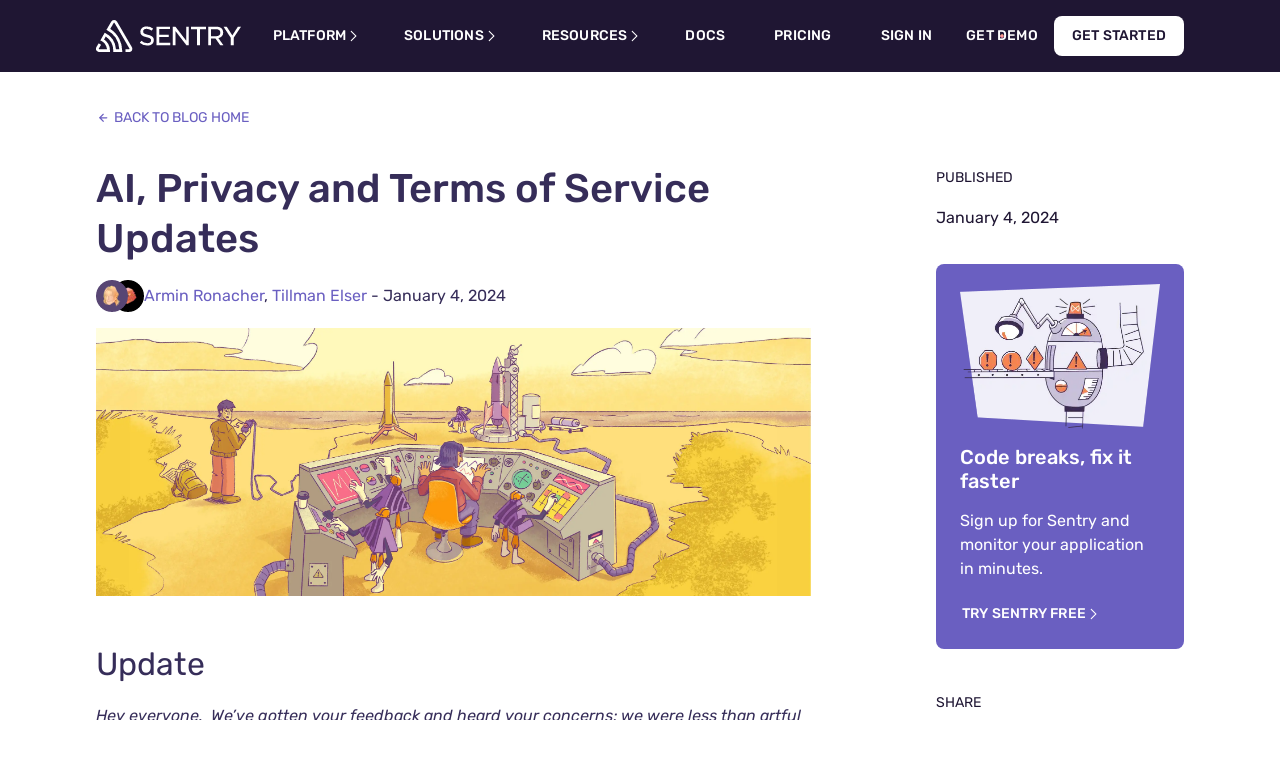

--- FILE ---
content_type: text/html; charset=utf-8
request_url: https://blog.sentry.io/ai-privacy-and-terms-of-service-updates/
body_size: 43757
content:
<!DOCTYPE html><html lang="en"><head><meta charSet="utf-8"/><meta http-equiv="x-ua-compatible" content="ie=edge"/><meta name="viewport" content="width=device-width, initial-scale=1.0, viewport-fit=cover"/><meta name="generator" content="Gatsby 4.25.9"/><meta data-react-helmet="true" name="description" content="Update Hey everyone.  We’ve gotten your feedback and heard your concerns; we were less than artful in expressing our intentions. Many of the things that people ..."/><meta data-react-helmet="true" property="og:url" content="https://blog.sentry.io/ai-privacy-and-terms-of-service-updates/"/><meta data-react-helmet="true" property="og:title" content="AI, Privacy and Terms of Service Updates"/><meta data-react-helmet="true" property="og:site_name" content="Sentry"/><meta data-react-helmet="true" property="og:locale" content="en_US"/><meta data-react-helmet="true" property="og:description" content="Update Hey everyone.  We’ve gotten your feedback and heard your concerns; we were less than artful in expressing our intentions. Many of the things that people ..."/><meta data-react-helmet="true" property="og:image" content="https://images.ctfassets.net/em6l9zw4tzag/5own6njnnY4WlLZESP2MoR/a4af3086c238ae48925cdca1eca2f45f/0623_DTSD-33_hero__1_.jpg"/><meta data-react-helmet="true" property="og:image:width" content="1200"/><meta data-react-helmet="true" property="og:image:height" content="630"/><meta data-react-helmet="true" property="og:image:type" content="image/jpeg"/><meta data-react-helmet="true" property="og:type" content="website"/><meta data-react-helmet="true" name="twitter:card" content="summary_large_image"/><meta data-react-helmet="true" name="twitter:site" content="@sentry"/><meta data-react-helmet="true" name="twitter:creator" content="@sentry"/><meta data-react-helmet="true" name="twitter:title" content="AI, Privacy and Terms of Service Updates"/><meta data-react-helmet="true" name="twitter:description" content="Update Hey everyone.  We’ve gotten your feedback and heard your concerns; we were less than artful in expressing our intentions. Many of the things that people ..."/><meta data-react-helmet="true" name="twitter:image" content="https://images.ctfassets.net/em6l9zw4tzag/5own6njnnY4WlLZESP2MoR/a4af3086c238ae48925cdca1eca2f45f/0623_DTSD-33_hero__1_.jpg"/><meta data-react-helmet="true" name="twitter:label1" content="Written by"/><meta data-react-helmet="true" name="twitter:data1" content="Armin Ronacher, Tillman Elser"/><meta data-react-helmet="true" name="twitter:label2" content="Published"/><meta data-react-helmet="true" name="twitter:data2" content="January 4, 2024"/><meta data-react-helmet="true" property="article:published_time" content="2024-01-04T00:00"/><meta data-react-helmet="true" property="article:author" content="https://blog.sentry.io/authors/armin-ronacher/"/><meta data-react-helmet="true" property="article:author" content="https://blog.sentry.io/authors/tillman-elser/"/><meta name="theme-color" content="#584674"/><style data-href="/styles.9d3864e6a9c5fdb8e7e4.css" data-identity="gatsby-global-css">.react-toggle{-webkit-touch-callout:none;-webkit-tap-highlight-color:rgba(0,0,0,0);-webkit-tap-highlight-color:transparent;background-color:transparent;border:0;cursor:pointer;display:inline-block;padding:0;position:relative;touch-action:pan-x;-webkit-user-select:none;-khtml-user-select:none;-moz-user-select:none;-ms-user-select:none;user-select:none}.react-toggle-screenreader-only{clip:rect(0 0 0 0);border:0;height:1px;margin:-1px;overflow:hidden;padding:0;position:absolute;width:1px}.react-toggle--disabled{cursor:not-allowed;opacity:.5;-webkit-transition:opacity .25s;transition:opacity .25s}.react-toggle-track{background-color:#4d4d4d;border-radius:30px;height:24px;padding:0;-webkit-transition:all .2s ease;-moz-transition:all .2s ease;transition:all .2s ease;width:50px}.react-toggle:hover:not(.react-toggle--disabled) .react-toggle-track{background-color:#000}.react-toggle--checked .react-toggle-track{background-color:#19ab27}.react-toggle--checked:hover:not(.react-toggle--disabled) .react-toggle-track{background-color:#128d15}.react-toggle-track-check{bottom:0;height:10px;left:8px;line-height:0;margin-bottom:auto;margin-top:auto;opacity:0;position:absolute;top:0;-webkit-transition:opacity .25s ease;-moz-transition:opacity .25s ease;transition:opacity .25s ease;width:14px}.react-toggle--checked .react-toggle-track-check,.react-toggle-track-x{opacity:1;-webkit-transition:opacity .25s ease;-moz-transition:opacity .25s ease;transition:opacity .25s ease}.react-toggle-track-x{bottom:0;height:10px;line-height:0;margin-bottom:auto;margin-top:auto;position:absolute;right:10px;top:0;width:10px}.react-toggle--checked .react-toggle-track-x{opacity:0}.react-toggle-thumb{background-color:#fafafa;border:1px solid #4d4d4d;border-radius:50%;-webkit-box-sizing:border-box;-moz-box-sizing:border-box;box-sizing:border-box;height:22px;left:1px;position:absolute;top:1px;transition:all .5s cubic-bezier(.23,1,.32,1) 0ms;-webkit-transition:all .25s ease;-moz-transition:all .25s ease;transition:all .25s ease;width:22px}.react-toggle--checked .react-toggle-thumb{border-color:#19ab27;left:27px}.react-toggle--focus .react-toggle-thumb{-webkit-box-shadow:0 0 3px 2px #0099e0;-moz-box-shadow:0 0 3px 2px #0099e0;box-shadow:0 0 2px 3px #0099e0}.react-toggle:active:not(.react-toggle--disabled) .react-toggle-thumb{-webkit-box-shadow:0 0 5px 5px #0099e0;-moz-box-shadow:0 0 5px 5px #0099e0;box-shadow:0 0 5px 5px #0099e0}

/*! normalize.css v8.0.1 | MIT License | github.com/necolas/normalize.css */html{-webkit-text-size-adjust:100%;-webkit-tap-highlight-color:rgba(0,0,0,0);font-family:sans-serif;line-height:1.5;scroll-padding-top:5rem}body{background-color:#fff;margin:0;overflow-x:clip;text-align:left;width:100vw}main{display:block}h1{font-size:2em;margin:.67em 0}hr{box-sizing:content-box;height:0;overflow:visible}pre{font-family:monospace,monospace;font-size:1em}abbr[title]{border-bottom:none;text-decoration:underline;-webkit-text-decoration:underline dotted;text-decoration:underline dotted}b,strong{font-weight:bolder}code,kbd,samp{font-family:monospace,monospace;font-size:1em}small{font-size:80%}sub,sup{font-size:75%;line-height:0;position:relative;vertical-align:baseline}sub{bottom:-.25em}sup{top:-.5em}button,input,optgroup,select,textarea{font-family:inherit;font-size:100%;margin:0}button,input{overflow:visible}button,select{text-transform:none}[type=button],[type=reset],[type=submit],button{-webkit-appearance:button}[type=button]::-moz-focus-inner,[type=reset]::-moz-focus-inner,[type=submit]::-moz-focus-inner,button::-moz-focus-inner{border-style:none;padding:0}[type=button]:-moz-focusring,[type=reset]:-moz-focusring,[type=submit]:-moz-focusring,button:-moz-focusring{outline:1px dotted ButtonText}fieldset{padding:.35em .75em .625em}legend{box-sizing:border-box;color:inherit;display:table;max-width:100%;padding:0;white-space:normal}progress{vertical-align:baseline}textarea{overflow:auto}[type=checkbox],[type=radio]{box-sizing:border-box;padding:0}[type=number]::-webkit-inner-spin-button,[type=number]::-webkit-outer-spin-button{height:auto}[type=search]{-webkit-appearance:textfield;outline-offset:-2px}[type=search]::-webkit-search-decoration{-webkit-appearance:none}::-webkit-file-upload-button{-webkit-appearance:button;font:inherit}details{display:block}summary{display:list-item}[hidden],template{display:none}*,:after,:before{box-sizing:border-box}[tabindex="-1"]:focus{outline:0!important}h1,h2,h3,h4,h5,h6{font-weight:700}h1,h2,h3,h4,h5,h6,p{margin-bottom:1rem;margin-top:0}ol ol,ol ul,ul ol,ul ul{margin-bottom:0}dt{font-weight:700}dd{margin-bottom:.5rem;margin-left:0}q{quotes:"“" "”" "‘" "’"}q:before{content:"“"}q:after{content:"”"}q q:before{content:"‘"}q q:after{content:"’"}blockquote{margin:0 0 1rem}blockquote q:before{content:"‘"}blockquote q:after{content:"’"}blockquote q q:before{content:"“"}blockquote q q:after{content:"”"}b,strong{font-weight:700}code,kbd,pre,samp{font-family:IBM Plex Mono,Consolas,Liberation Mono,Menlo,Courier,monospace;font-size:90%}code{color:#6a5fc1;word-break:break-workd}pre code{word-break:normal}a>code,pre code{color:inherit}a{background-color:transparent;color:#6a5fc1;text-decoration:none}a:hover{text-decoration:underline}a:not([href]):not([tabindex]),a:not([href]):not([tabindex]):focus,a:not([href]):not([tabindex]):hover{color:inherit;text-decoration:none}a:not([href]):not([tabindex]):focus{outline:0}pre{margin-bottom:1rem;margin-top:0;overflow:auto}figure{margin:0 0 1rem}img{border-style:none}img,svg{vertical-align:middle}svg{overflow:hidden}table{border-collapse:collapse}th{text-align:inherit}::selection{background:#e1567c;color:#fff}body{color:#362d59;font-family:Rubik,-apple-system,BlinkMacSystemFont,Segoe UI,Helvetica,Arial,sans-serif,Apple Color Emoji,Segoe UI Emoji,Segoe UI Symbol;font-size:1rem;line-height:2}h1{font-size:1.75rem}@media(min-width:768px){h1{font-size:2.5rem}}h2{font-size:1.5rem}@media(min-width:768px){h2{font-size:2rem}}h3{font-size:1.25rem}@media(min-width:768px){h3{font-size:1.5rem}}h1,h2,h3{line-height:1.25}hr{border-bottom:0;border-top:1px solid #ececf1}blockquote,hr{margin-bottom:1rem;margin-top:1rem}blockquote{font-size:1rem;font-style:italic}@media(min-width:768px){blockquote{font-size:1.125rem}}blockquote p:before{content:"“"}blockquote p:last-child:after{content:"”"}blockquote cite,blockquote footer{font-size:1rem;font-style:normal;line-height:1.25;margin-top:1rem}.intro{font-size:1rem}@media(min-width:992px){.intro{font-size:1.25rem}}.btn,button[type=submit],input[type=button],input[type=submit]{align-items:center;-webkit-appearance:none;border:.125rem solid transparent;border-radius:2em;box-sizing:border-box;cursor:pointer;display:inline-flex;font-size:.875em;height:2.5em;justify-content:center;letter-spacing:.2px;line-height:normal;opacity:1;outline:0;padding:0 .875em;position:relative;text-align:center;text-decoration:none;text-rendering:optimizeLegibility;text-transform:uppercase;transition:color .2s,border-color .2s,background-color .2s,box-shadow .2s,height .2s,line-height .2s,opacity .2s;-webkit-user-select:none;user-select:none;vertical-align:middle;white-space:nowrap}.btn.inherit-color,button[type=submit].inherit-color,input[type=button].inherit-color,input[type=submit].inherit-color{color:inherit!important}.btn.disabled,.btn:disabled,button[type=submit].disabled,button[type=submit]:disabled,input[type=button].disabled,input[type=button]:disabled,input[type=submit].disabled,input[type=submit]:disabled{cursor:default;opacity:.5;pointer-events:none}.btn.compensate-left,button[type=submit].compensate-left,input[type=button].compensate-left,input[type=submit].compensate-left{transform:translateX(-1.0625rem)}.btn.compensate-right,button[type=submit].compensate-right,input[type=button].compensate-right,input[type=submit].compensate-right{transform:translateX(1.0625rem)}.btn:before,button[type=submit]:before,input[type=button]:before,input[type=submit]:before{border-radius:2rem;bottom:-.375rem;content:"";display:block;left:-.375rem;position:absolute;right:-.375rem;top:-.375rem;transition:box-shadow .3s;will-change:box-shadow}.btn.btn-new:active:before,.btn.btn-new:focus:before,button[type=submit].btn-new:active:before,button[type=submit].btn-new:focus:before,input[type=button].btn-new:active:before,input[type=button].btn-new:focus:before,input[type=submit].btn-new:active:before,input[type=submit].btn-new:focus:before{box-shadow:none}.btn:hover,button[type=submit]:hover,input[type=button]:hover,input[type=submit]:hover{text-decoration:none}.btn:active:before,.btn:focus:before,button[type=submit]:active:before,button[type=submit]:focus:before,input[type=button]:active:before,input[type=button]:focus:before,input[type=submit]:active:before,input[type=submit]:focus:before{box-shadow:-.09375rem -.09375rem 0 .09375rem #f2b712,0 0 0 .1875rem #e1567c}.btn:active,.btn:focus,button[type=submit]:active,button[type=submit]:focus,input[type=button]:active,input[type=button]:focus,input[type=submit]:active,input[type=submit]:focus{outline:none}.btn::-moz-focus-inner,button[type=submit]::-moz-focus-inner,input[type=button]::-moz-focus-inner,input[type=submit]::-moz-focus-inner{border:0!important}.btn,button[type=submit],input[type=button],input[type=submit]{background-color:#fff;border-color:#8c5393;box-shadow:0 2px 0 rgba(54,45,89,.1);color:#8c5393}.btn:active,.btn:hover,button[type=submit]:active,button[type=submit]:hover,input[type=button]:active,input[type=button]:hover,input[type=submit]:active,input[type=submit]:hover{background-color:#8c5393;color:#fff}.btn.primary,button[type=submit].primary,input[type=button].primary,input[type=submit].primary{background-color:#e1567c;border-color:transparent;box-shadow:0 2px 0 rgba(54,45,89,.1);color:#fff}.btn.primary:hover,button[type=submit].primary:hover,input[type=button].primary:hover,input[type=submit].primary:hover{background-color:#c73852}.btn.primary-light,button[type=submit].primary-light,input[type=button].primary-light,input[type=submit].primary-light{background:linear-gradient(120deg,#c83852,#b44092 25%,#6a5fc1 50%,#452650 55%,#452650);background-color:#452650;background-position:98% 0;background-size:250% 100%;border-color:transparent;color:#fff;outline:0 solid #6a5fc1;outline-offset:.125rem;transition:background-position .2s,outline-width .2s}.btn.primary-light:hover,button[type=submit].primary-light:hover,input[type=button].primary-light:hover,input[type=submit].primary-light:hover{background-position:2% 0}.btn.primary-light:focus,button[type=submit].primary-light:focus,input[type=button].primary-light:focus,input[type=submit].primary-light:focus{background:#6a5fc1;outline-width:.125rem}.btn.primary-dark,button[type=submit].primary-dark,input[type=button].primary-dark,input[type=submit].primary-dark{background:linear-gradient(120deg,#fa7faa,#ff9691 25%,#ffb287 50%,#fff 55%,#fff);background-position:98% 0;background-size:250% 100%;border-color:transparent;border-radius:.5rem;box-shadow:none;color:#1f1633;outline:0 solid #fa7faa;outline-offset:.125rem;transition:background-position .2s,outline-width .2s}.btn.primary-dark:hover,button[type=submit].primary-dark:hover,input[type=button].primary-dark:hover,input[type=submit].primary-dark:hover{background-position:2% 0}.btn.primary-dark:focus,button[type=submit].primary-dark:focus,input[type=button].primary-dark:focus,input[type=submit].primary-dark:focus{background:#ffa269;outline-width:.125rem}.btn.secondary-light,button[type=submit].secondary-light,input[type=button].secondary-light,input[type=submit].secondary-light{--b:0.125rem;background:linear-gradient(120deg,#fa7faa,#ff9691 25%,#ffb287 50%,transparent 55%,transparent);background-clip:padding-box;background-position:98% 0;background-size:250% 100%;border:none;box-shadow:none;box-sizing:border-box;-webkit-box-sizing:border-box;color:#1f1633;outline:0 solid #fa7faa;outline-offset:.125rem;position:relative;transition:background-position .2s,outline-width .2s;z-index:0}.btn.secondary-light:before,button[type=submit].secondary-light:before,input[type=button].secondary-light:before,input[type=submit].secondary-light:before{background:linear-gradient(11deg,#c83852,#b44092 50%,#6a5fc1);border-radius:.5rem;content:"";inset:0;-webkit-mask:linear-gradient(#fff 0 0) content-box,linear-gradient(#fff 0 0);mask:linear-gradient(#fff 0 0) content-box,linear-gradient(#fff 0 0);-webkit-mask-composite:xor;mask-composite:exclude;padding:var(--b);position:absolute;transition:opacity .2s;z-index:-1}.btn.secondary-light:hover,button[type=submit].secondary-light:hover,input[type=button].secondary-light:hover,input[type=submit].secondary-light:hover{background-position:2% 0}.btn.secondary-light:hover:before,button[type=submit].secondary-light:hover:before,input[type=button].secondary-light:hover:before,input[type=submit].secondary-light:hover:before{opacity:0}.btn.secondary-light:focus,button[type=submit].secondary-light:focus,input[type=button].secondary-light:focus,input[type=submit].secondary-light:focus{background:#ffa269;outline-width:.125rem}.btn.secondary-dark,button[type=submit].secondary-dark,input[type=button].secondary-dark,input[type=submit].secondary-dark{--b:0.125rem;background:linear-gradient(120deg,#c83852,#b44092 25%,#6a5fc1 50%,transparent 55%,transparent);background-clip:padding-box;background-position:98% 0;background-size:250% 100%;border:none;box-shadow:none;box-sizing:border-box;-webkit-box-sizing:border-box;color:#fff;outline:0 solid #fa7faa;outline-offset:.125rem;position:relative;transition:background-position .2s,outline-width .2s;z-index:0}.btn.secondary-dark:before,button[type=submit].secondary-dark:before,input[type=button].secondary-dark:before,input[type=submit].secondary-dark:before{background:linear-gradient(11deg,#fa7faa,#ff9691 50%,#ffb287);border-radius:.5rem;content:"";inset:0;-webkit-mask:linear-gradient(#fff 0 0) content-box,linear-gradient(#fff 0 0);mask:linear-gradient(#fff 0 0) content-box,linear-gradient(#fff 0 0);-webkit-mask-composite:xor;mask-composite:exclude;padding:var(--b);position:absolute;transition:opacity .2s;z-index:-1}.btn.secondary-dark:hover,button[type=submit].secondary-dark:hover,input[type=button].secondary-dark:hover,input[type=submit].secondary-dark:hover{background-position:2% 0}.btn.secondary-dark:hover:before,button[type=submit].secondary-dark:hover:before,input[type=button].secondary-dark:hover:before,input[type=submit].secondary-dark:hover:before{opacity:0}.btn.secondary-dark:focus,button[type=submit].secondary-dark:focus,input[type=button].secondary-dark:focus,input[type=submit].secondary-dark:focus{background:#ffa269;outline-width:.125rem}.btn.quiet,button[type=submit].quiet,input[type=button].quiet,input[type=submit].quiet{background-color:rgba(121,98,140,.075);border-color:transparent;box-shadow:none;color:#e1567c}.btn.quiet:hover,button[type=submit].quiet:hover,input[type=button].quiet:hover,input[type=submit].quiet:hover{background-color:rgba(54,45,89,.5);color:#362d59}.btn.quiet.dark-mode,button[type=submit].quiet.dark-mode,input[type=button].quiet.dark-mode,input[type=submit].quiet.dark-mode{background-color:rgba(54,45,89,.5)}.btn.quiet.dark-mode:hover,button[type=submit].quiet.dark-mode:hover,input[type=button].quiet.dark-mode:hover,input[type=submit].quiet.dark-mode:hover{background-color:rgba(121,98,140,.075);color:#f4834f!important}.btn.silent,button[type=submit].silent,input[type=button].silent,input[type=submit].silent{background-color:transparent;border-color:transparent;border-radius:.5rem;box-shadow:none;color:inherit;outline-offset:.125rem;transition:all .2s}.btn.silent.btn-new,button[type=submit].silent.btn-new,input[type=button].silent.btn-new,input[type=submit].silent.btn-new{outline:0 solid #6a5fc1}.btn.silent:hover:not(.btn-new),button[type=submit].silent:hover:not(.btn-new),input[type=button].silent:hover:not(.btn-new),input[type=submit].silent:hover:not(.btn-new){border-radius:2rem}.btn.silent:hover,button[type=submit].silent:hover,input[type=button].silent:hover,input[type=submit].silent:hover{background-color:rgba(121,98,140,.075)}.btn.silent:focus,button[type=submit].silent:focus,input[type=button].silent:focus,input[type=submit].silent:focus{outline-width:.125rem}.btn.silent.dark-mode,button[type=submit].silent.dark-mode,input[type=button].silent.dark-mode,input[type=submit].silent.dark-mode{background-color:transparent;color:#fff;outline:0 solid #6a5fc1;outline-offset:.125rem;transition:all .2s}.btn.silent.dark-mode:active,.btn.silent.dark-mode:focus,.btn.silent.dark-mode:hover,button[type=submit].silent.dark-mode:active,button[type=submit].silent.dark-mode:focus,button[type=submit].silent.dark-mode:hover,input[type=button].silent.dark-mode:active,input[type=button].silent.dark-mode:focus,input[type=button].silent.dark-mode:hover,input[type=submit].silent.dark-mode:active,input[type=submit].silent.dark-mode:focus,input[type=submit].silent.dark-mode:hover{background-color:#6a5fc1;color:#fff!important}.btn.silent.dark-mode:focus,button[type=submit].silent.dark-mode:focus,input[type=button].silent.dark-mode:focus,input[type=submit].silent.dark-mode:focus{outline-width:.125rem}.btn-new{align-items:center;border:.125rem solid transparent;border-radius:.5rem;box-sizing:border-box;cursor:pointer;display:inline-flex;font-size:.875rem;font-style:normal;font-weight:700;gap:.25rem;height:2.5rem;justify-content:center;line-height:1rem;outline:0;padding:.75rem 1rem;position:relative;text-align:center;text-rendering:optimizeLegibility;text-transform:uppercase;-webkit-user-select:none;user-select:none;vertical-align:middle;white-space:nowrap}.btn-new.large{font-size:1.125rem;height:3.5rem;line-height:3.5rem;padding:0 1.5rem}.btn-new.small{align-items:center;display:flex;gap:.25rem;height:unset;justify-content:center;padding:.5rem .75rem}.btn-new.inherit-color{color:inherit!important}.btn-new.disabled,.btn-new:disabled{cursor:default;opacity:.5;pointer-events:none}.btn-new.compensate-left{transform:translateX(-1.0625rem)}.btn-new.compensate-right{transform:translateX(1.0625rem)}.btn-new:before{border-radius:.5rem;content:"";display:block;position:absolute}.btn-new:hover{text-decoration:none}.btn-new::-moz-focus-inner{border:0!important}.btn-new.primary-light{background:linear-gradient(120deg,#c83852,#b44092 25%,#6a5fc1 50%,#452650 55%,#452650);background-color:#452650;background-position:98% 0;background-size:250% 100%;border-color:transparent;color:#fff;outline:0 solid #6a5fc1;outline-offset:.125rem;transition:background-position .2s,outline-width .2s}.btn-new.primary-light:hover{background-position:2% 0}.btn-new.primary-light:focus{background:#6a5fc1;outline-width:.125rem}.btn-new.primary-dark{background:linear-gradient(120deg,#fa7faa,#ff9691 25%,#ffb287 50%,#fff 55%,#fff);background-position:98% 0;background-size:250% 100%;border-color:transparent;border-radius:.5rem;box-shadow:none;color:#1f1633;outline:0 solid #fa7faa;outline-offset:.125rem;transition:background-position .2s,outline-width .2s}.btn-new.primary-dark:hover{background-position:2% 0}.btn-new.primary-dark:focus{background:#ffa269;outline-width:.125rem}.btn-new.secondary-light{--b:0.125rem;background:linear-gradient(120deg,#fa7faa,#ff9691 25%,#ffb287 50%,transparent 55%,transparent);background-clip:padding-box;background-position:98% 0;background-size:250% 100%;border:none;box-shadow:none;box-sizing:border-box;-webkit-box-sizing:border-box;color:#1f1633;outline:0 solid #fa7faa;outline-offset:.125rem;position:relative;transition:background-position .2s,outline-width .2s;z-index:0}.btn-new.secondary-light:before{background:linear-gradient(11deg,#c83852,#b44092 50%,#6a5fc1);border-radius:.5rem;content:"";inset:0;-webkit-mask:linear-gradient(#fff 0 0) content-box,linear-gradient(#fff 0 0);mask:linear-gradient(#fff 0 0) content-box,linear-gradient(#fff 0 0);-webkit-mask-composite:xor;mask-composite:exclude;padding:var(--b);position:absolute;transition:opacity .2s;z-index:-1}.btn-new.secondary-light:hover{background-position:2% 0}.btn-new.secondary-light:hover:before{opacity:0}.btn-new.secondary-light:focus{background:#ffa269;outline-width:.125rem}.btn-new.secondary-dark{--b:0.125rem;background:linear-gradient(120deg,#c83852,#b44092 25%,#6a5fc1 50%,transparent 55%,transparent);background-clip:padding-box;background-position:98% 0;background-size:250% 100%;border:none;box-shadow:none;box-sizing:border-box;-webkit-box-sizing:border-box;color:#fff;outline:0 solid #fa7faa;outline-offset:.125rem;position:relative;transition:background-position .2s,outline-width .2s;z-index:0}.btn-new.secondary-dark:before{background:linear-gradient(11deg,#fa7faa,#ff9691 50%,#ffb287);border-radius:.5rem;content:"";inset:0;-webkit-mask:linear-gradient(#fff 0 0) content-box,linear-gradient(#fff 0 0);mask:linear-gradient(#fff 0 0) content-box,linear-gradient(#fff 0 0);-webkit-mask-composite:xor;mask-composite:exclude;padding:var(--b);position:absolute;transition:opacity .2s;z-index:-1}.btn-new.secondary-dark:hover{background-position:2% 0}.btn-new.secondary-dark:hover:before{opacity:0}.btn-new.secondary-dark:focus{background:#ffa269;outline-width:.125rem}.btn-new.snackbar{background:linear-gradient(120deg,#c83852,#b44092 25%,#6a5fc1 50%,#452650 55%,#452650);background-color:#452650;background-position:2% 0;background-size:250% 100%;border-color:transparent;color:#fff;outline:0 solid #6a5fc1;outline-offset:.125rem;transition:background .2s ease-out,outline-width .2s}.btn-new.snackbar:hover{background:#6a5fc1}.btn-new.snackbar:focus{background:#6a5fc1;outline-width:.125rem}.btn-new.silent{background-color:transparent;border-color:transparent;border-radius:.5rem;box-shadow:none;color:inherit;outline-offset:.125rem;transition:all .2s}.btn-new.silent.btn-new{outline:0 solid #6a5fc1}.btn-new.silent:hover:not(.btn-new){border-radius:2rem}.btn-new.silent:hover{background-color:rgba(121,98,140,.075)}.btn-new.silent:focus{outline-width:.125rem}.btn-new.silent.dark-mode{background-color:transparent;color:#fff;outline:0 solid #6a5fc1;outline-offset:.125rem;transition:all .2s}.btn-new.silent.dark-mode:active,.btn-new.silent.dark-mode:focus,.btn-new.silent.dark-mode:hover{background-color:#6a5fc1;color:#fff!important}.btn-new.silent.dark-mode:focus{outline-width:.125rem}.btn-new.navigation{--b:0.125rem;background:linear-gradient(120deg,#fa7faa,#ff9691 25%,#ffb287 50%,transparent 55%,transparent);background-clip:padding-box;background-position:98% 0;background-size:250% 100%;border:none;box-shadow:none;box-sizing:border-box;-webkit-box-sizing:border-box;color:#1f1633;outline:0 solid #fa7faa;outline-offset:.125rem;position:relative;transition:background-position .2s,outline-width .2s;z-index:0}.btn-new.navigation:before{background:linear-gradient(11deg,#c83852,#b44092 50%,#6a5fc1);border-radius:.5rem;content:"";inset:0;-webkit-mask:linear-gradient(#fff 0 0) content-box,linear-gradient(#fff 0 0);mask:linear-gradient(#fff 0 0) content-box,linear-gradient(#fff 0 0);-webkit-mask-composite:xor;mask-composite:exclude;padding:var(--b);position:absolute;transition:opacity .2s;z-index:-1}.btn-new.navigation:hover{background-position:2% 0}.btn-new.navigation:hover:before{opacity:0}.btn-new.navigation:focus{background:#ffa269;outline-width:.125rem}.btn-new.navigation.dark-mode{--b:0.125rem;background:linear-gradient(120deg,#c83852,#b44092 25%,#6a5fc1 50%,transparent 55%,transparent);background-clip:padding-box;background-position:98% 0;background-size:250% 100%;border:none;box-shadow:none;box-sizing:border-box;-webkit-box-sizing:border-box;color:#fff;outline:0 solid #fa7faa;outline-offset:.125rem;position:relative;transition:background-position .2s,outline-width .2s;z-index:0}.btn-new.navigation.dark-mode:before{background:linear-gradient(11deg,#fa7faa,#ff9691 50%,#ffb287);border-radius:.5rem;content:"";inset:0;-webkit-mask:linear-gradient(#fff 0 0) content-box,linear-gradient(#fff 0 0);mask:linear-gradient(#fff 0 0) content-box,linear-gradient(#fff 0 0);-webkit-mask-composite:xor;mask-composite:exclude;padding:var(--b);position:absolute;transition:opacity .2s;z-index:-1}.btn-new.navigation.dark-mode:hover{background-position:2% 0}.btn-new.navigation.dark-mode:hover:before{opacity:0}.btn-new.navigation.dark-mode:focus{background:#ffa269;outline-width:.125rem}@media screen and (min-width:992px){.btn-new.navigation.dark-mode{--b:0.125rem;background:linear-gradient(120deg,#fa7faa,#ff9691 25%,#ffb287 50%,transparent 55%,transparent);background-clip:padding-box;background-position:98% 0;background-size:250% 100%;border:none;box-shadow:none;box-sizing:border-box;-webkit-box-sizing:border-box;color:#1f1633;outline:0 solid #fa7faa;outline-offset:.125rem;position:relative;transition:background-position .2s,outline-width .2s;z-index:0}.btn-new.navigation.dark-mode:before{background:linear-gradient(11deg,#c83852,#b44092 50%,#6a5fc1);border-radius:.5rem;content:"";inset:0;-webkit-mask:linear-gradient(#fff 0 0) content-box,linear-gradient(#fff 0 0);mask:linear-gradient(#fff 0 0) content-box,linear-gradient(#fff 0 0);-webkit-mask-composite:xor;mask-composite:exclude;padding:var(--b);position:absolute;transition:opacity .2s;z-index:-1}.btn-new.navigation.dark-mode:hover{background-position:2% 0}.btn-new.navigation.dark-mode:hover:before{opacity:0}.btn-new.navigation.dark-mode:focus{background:#ffa269;outline-width:.125rem}}.btn-new.subnav{background-color:transparent;border-color:transparent;border-radius:.5rem;box-shadow:none;color:inherit;outline:0 solid #6a5fc1;outline-offset:.125rem;transition:all .2s}.btn-new.subnav:hover{background-color:rgba(121,98,140,.075)}.btn-new.subnav:focus{outline-width:.125rem}.btn-new.subnav.dark-mode{background-color:transparent;color:#6a5fc1;outline:0 solid #6a5fc1;outline-offset:.125rem;transition:all .2s}.btn-new.subnav.dark-mode:active,.btn-new.subnav.dark-mode:focus,.btn-new.subnav.dark-mode:hover{background-color:#6a5fc1;color:#fff!important}.btn-new.subnav.dark-mode:focus{outline-width:.125rem}@media screen and (max-width:1151px){.btn-new.subnav.dark-mode{color:#fff}}.btn-new.gold{--b:0.125rem;background:linear-gradient(45deg,#ffb287,#ffc36a 50%,#fedb4b);background-clip:padding-box;background-position:98% 0;background-size:250% 100%;border:none;box-shadow:none;box-sizing:border-box;-webkit-box-sizing:border-box;color:#1f1633;outline:0 solid #ffc36a;outline-offset:.125rem;position:relative;transition:background-position .2s,outline-width .2s;z-index:0}.btn-new.gold:before{background:linear-gradient(45deg,#ffb287,#ffc36a 50%,#fedb4b);border-radius:.5rem;content:"";inset:0;-webkit-mask:linear-gradient(#fff 0 0) content-box,linear-gradient(#fff 0 0);mask:linear-gradient(#fff 0 0) content-box,linear-gradient(#fff 0 0);-webkit-mask-composite:xor;mask-composite:exclude;padding:var(--b);position:absolute;transition:opacity .2s;z-index:-1}.btn-new.gold:hover{background-position:2% 0}.btn-new.gold:hover:before{opacity:0}.btn-new.gold:focus{background:#ffa269;outline-width:.125rem}input[type=button]:active,input[type=button]:focus,input[type=submit]:active,input[type=submit]:focus{box-shadow:0 0 0 .25rem #fff,-.1875rem -.25rem 0 .1875rem #f2b712,0 0 0 .4375rem #e1567c}button.collapsible-toggle{background:#fff;border:1px solid #ececf1;border-radius:.25em;color:#362d59;margin:.5rem 0;padding:.5em}button.collapsible-toggle.toggled{display:none}button[role=tab]{-webkit-appearance:none;background-color:transparent;border:none;box-sizing:border-box;color:#8c5393;cursor:pointer;font-size:.875rem;font-weight:700;height:2.5rem;letter-spacing:.2px;line-height:normal;outline:0;padding:0 .875rem;position:relative;text-align:center;text-decoration:none;text-rendering:optimizeLegibility;text-transform:uppercase;-webkit-user-select:none;user-select:none;vertical-align:middle;white-space:nowrap}button[role=tab]:before{border-radius:1rem;bottom:0;content:"";display:none;height:.25rem;left:.875rem;position:absolute;width:calc(100% - 1.75rem)}button[role=tab]:focus:before,button[role=tab]:hover:before{background-color:#9093c1;display:block}button[role=tab].isActive:focus,button[role=tab]:focus,button[role=tab]:focus:active{color:#e1567c}button[role=tab].isActive:focus:before,button[role=tab]:focus:active:before,button[role=tab]:focus:before{background-color:#e1567c;display:block}button[role=tab].isActive,button[role=tab]:active{color:#584674}button[role=tab].isActive:before,button[role=tab]:active:before{background-color:#e1567c;display:block}fieldset{border:0;padding:0}label{color:#362d59;display:block;font-size:.875rem;font-weight:700}label+input,label+select,label>input,label>select{margin-top:.375rem}::-webkit-input-placeholder{color:#9093c1;opacity:1}:-moz-placeholder,::-moz-placeholder{color:#9093c1;opacity:1}:-ms-input-placeholder{color:#9093c1;opacity:1}.form-text{color:#9093c1;font-size:.875rem;line-height:1.5;margin-bottom:0;margin-top:.25rem}.form-required:after{background:#fa7faa;border-radius:50%;content:"";display:inline-block;height:6px;left:2px;position:relative;top:-6px;width:6px}.inputs-list ul{list-style-type:none;padding-left:0}.form-label-expand-target{color:#e1567c;font-weight:400}.radio-input{cursor:pointer;display:block}.radio-input input{cursor:pointer;height:0;opacity:0;position:absolute;width:0}.radio-input input:focus~span:before{border:.125rem solid #e1567c}.radio-input input:checked~span:after{background-color:#362d59;border-radius:50%;content:"";display:block;height:.5rem;left:.3125rem;position:absolute;top:.3125rem;width:.5rem}.radio-input span{display:inline-block;line-height:1.5;padding-left:1.5rem;position:relative;-webkit-user-select:none;user-select:none}.radio-input span:before{background-color:#fff;border:.0625rem solid #cfcfdb;border-radius:50%;content:"";display:block;height:1.125rem;left:0;position:absolute;top:0;width:1.125rem}.radio-input span{font-weight:400}.radio-input.has-form-error{color:#f4834f}.checkbox-input{cursor:pointer;display:block}.checkbox-input input{cursor:pointer;height:0;opacity:0;position:absolute;width:0}.checkbox-input input:focus~span:before{border:.125rem solid #e1567c}.checkbox-input input:checked~span:after{border:solid #362d59;border-width:0 3px 3px 0;content:"";display:block;height:.625rem;left:0;margin-top:-.125rem;position:absolute;top:0;transform:translate(.375rem,.325rem) rotate(45deg);width:.325rem}.checkbox-input span{display:inline-block;line-height:1.5;padding-left:1.5rem;position:relative;-webkit-user-select:none;user-select:none}.checkbox-input span:before{background-color:#fff;border:.0625rem solid #cfcfdb;border-radius:.1875rem;content:"";display:block;height:1.125rem;left:0;position:absolute;top:0;width:1.125rem}.checkbox-input span{font-weight:400}.checkbox-input.has-form-error,.form-error{color:#f4834f}.form-error{font-size:.875rem;line-height:1.5;margin-top:.5rem}input[type=color],input[type=date],input[type=datetime-local],input[type=datetime],input[type=email],input[type=file],input[type=month],input[type=number],input[type=password],input[type=search],input[type=tel],input[type=text],input[type=time],input[type=url],input[type=week],textarea{border:1px solid #cfcfdb;border-radius:.375rem;color:#362d59;line-height:1.5;padding:.3125rem .5rem}input[type=color]:focus,input[type=date]:focus,input[type=datetime-local]:focus,input[type=datetime]:focus,input[type=email]:focus,input[type=file]:focus,input[type=month]:focus,input[type=number]:focus,input[type=password]:focus,input[type=search]:focus,input[type=tel]:focus,input[type=text]:focus,input[type=time]:focus,input[type=url]:focus,input[type=week]:focus,textarea:focus{border-color:#79628c;box-shadow:0 0 15px rgba(144,147,193,.2);outline:0}input[type=color]:disabled,input[type=date]:disabled,input[type=datetime-local]:disabled,input[type=datetime]:disabled,input[type=email]:disabled,input[type=file]:disabled,input[type=month]:disabled,input[type=number]:disabled,input[type=password]:disabled,input[type=search]:disabled,input[type=tel]:disabled,input[type=text]:disabled,input[type=time]:disabled,input[type=url]:disabled,input[type=week]:disabled,textarea:disabled{background-color:rgba(121,98,140,.075)}input[type=color],input[type=date],input[type=datetime-local],input[type=datetime],input[type=email],input[type=file],input[type=month],input[type=number],input[type=password],input[type=search],input[type=tel],input[type=text],input[type=time],input[type=url],input[type=week],textarea{font-family:Rubik;font-size:1rem;resize:vertical;width:100%}textarea{display:block}input[type=checkbox],input[type=radio]{font-size:1rem}input[type=range]{-webkit-appearance:none;appearance:none;display:block;height:1.25rem;outline:none;width:100%}input[type=range]::-webkit-slider-runnable-track{-webkit-appearance:none;appearance:none;background:#fff;border:1px solid #cfcfdb;border-radius:1rem;height:.5rem;-webkit-transition:border-color .2s;transition:border-color .2s;width:100%}input[type=range]::-webkit-slider-thumb{-webkit-appearance:none;appearance:none;background:#362d59;border:.125rem solid transparent;border-radius:2rem;box-sizing:border-box;cursor:pointer;height:1.125rem;margin-top:-.375rem;-webkit-transition:border-width .2s;transition:border-width .2s;width:1.125rem}input[type=range]::-moz-range-track{background:#fff;border:1px solid #cfcfdb;border-radius:1rem;height:.5rem;-moz-transition:border-color .2s;transition:border-color .2s;width:100%}input[type=range]::-moz-range-thumb{background:#362d59;border:.125rem solid transparent;border-radius:2rem;box-sizing:border-box;cursor:pointer;height:1.125rem;margin-top:-.375rem;-moz-transition:border-width .2s;transition:border-width .2s;width:1.125rem}input[type=range]::-ms-track{background:#fff;border:0;border-radius:1rem;height:.5rem;margin-left:0;margin-right:0;-ms-transition:border-color .2s;transition:border-color .2s;width:100%}input[type=range]::-ms-fill-lower,input[type=range]::-ms-fill-upper{background:#fff;border:1px solid #cfcfdb;border-radius:1rem;height:.5rem;-ms-transition:border-color .2s;transition:border-color .2s;width:100%;width:auto}input[type=range]::-ms-thumb{background:#362d59;border:.125rem solid transparent;border-radius:2rem;box-sizing:border-box;cursor:pointer;height:1.125rem;margin-top:-.125rem;-ms-transition:border-width .2s;transition:border-width .2s;width:1.125rem}input[type=range]:focus::-webkit-slider-runnable-track{border-color:#362d59}input[type=range]:focus::-webkit-slider-thumb{border-color:#e1567c}input[type=range]:focus::-moz-range-track{border-color:#362d59}input[type=range]:focus::-moz-range-thumb{border-color:#e1567c}input[type=range]:focus::-moz-focus-outer{border:0}input[type=range]:focus::-ms-fill-lower,input[type=range]:focus::-ms-fill-upper{border-color:#362d59}input[type=range]:focus::-ms-thumb{border-color:#e1567c}.select,select{-webkit-appearance:none;appearance:none;background-color:#fff;background-image:url("data:image/svg+xml;charset=utf-8,%3Csvg xmlns='http://www.w3.org/2000/svg' width='16' height='16' fill='none' viewBox='0 0 16 16'%3E%3Cpath fill='%239093C1' fill-rule='evenodd' d='M12.53 5.47a.75.75 0 0 1 0 1.06l-4 4a.75.75 0 0 1-1.06 0l-4-4a.75.75 0 0 1 1.06-1.06L8 8.94l3.47-3.47a.75.75 0 0 1 1.06 0Z' clip-rule='evenodd'/%3E%3C/svg%3E");background-position:right .5em top 50%;background-repeat:no-repeat;border:1px solid #cfcfdb;border-radius:.375rem;box-shadow:0 2px 0 rgba(54,45,89,.1);color:#362d59;cursor:pointer;display:block;line-height:1.5;padding:.3125rem 2rem .3125rem .5rem;text-overflow:ellipsis;white-space:nowrap;width:100%}.select:focus,select:focus{background-image:url("data:image/svg+xml;charset=utf-8,%3Csvg xmlns='http://www.w3.org/2000/svg' width='16' height='16' fill='none' viewBox='0 0 16 16'%3E%3Cpath fill='%23362d59' fill-rule='evenodd' d='M12.53 5.47a.75.75 0 0 1 0 1.06l-4 4a.75.75 0 0 1-1.06 0l-4-4a.75.75 0 0 1 1.06-1.06L8 8.94l3.47-3.47a.75.75 0 0 1 1.06 0Z' clip-rule='evenodd'/%3E%3C/svg%3E");border-color:#9093c1;outline:none}.select:disabled,select:disabled{background-color:rgba(121,98,140,.075)}.select option,select option{font-size:1rem;font-weight:400}.select::-ms-expand,select::-ms-expand{display:none}.select[multiple],select[multiple]{background-image:none;padding:.3125rem .5rem}</style><link rel="sitemap" type="application/xml" href="/sitemap/sitemap-index.xml"/><style type="text/css">
    .anchor.before {
      position: absolute;
      top: 0;
      left: 0;
      transform: translateX(-100%);
      padding-right: 4px;
    }
    .anchor.after {
      display: inline-block;
      padding-left: 4px;
    }
    h1 .anchor svg,
    h2 .anchor svg,
    h3 .anchor svg,
    h4 .anchor svg,
    h5 .anchor svg,
    h6 .anchor svg {
      visibility: hidden;
    }
    h1:hover .anchor svg,
    h2:hover .anchor svg,
    h3:hover .anchor svg,
    h4:hover .anchor svg,
    h5:hover .anchor svg,
    h6:hover .anchor svg,
    h1 .anchor:focus svg,
    h2 .anchor:focus svg,
    h3 .anchor:focus svg,
    h4 .anchor:focus svg,
    h5 .anchor:focus svg,
    h6 .anchor:focus svg {
      visibility: visible;
    }
  </style><script>
    document.addEventListener("DOMContentLoaded", function(event) {
      var hash = window.decodeURI(location.hash.replace('#', ''))
      if (hash !== '') {
        var element = document.getElementById(hash)
        if (element) {
          var scrollTop = window.pageYOffset || document.documentElement.scrollTop || document.body.scrollTop
          var clientTop = document.documentElement.clientTop || document.body.clientTop || 0
          var offset = element.getBoundingClientRect().top + scrollTop - clientTop
          // Wait for the browser to finish rendering before scrolling.
          setTimeout((function() {
            window.scrollTo(0, offset - 0)
          }), 0)
        }
      }
    })
  </script><title data-react-helmet="true">AI, Privacy and Terms of Service Updates | Sentry</title><link data-react-helmet="true" rel="canonical" href="https://blog.sentry.io/ai-privacy-and-terms-of-service-updates/"/><link data-react-helmet="true" rel="preload" href="/static/rubik-latin-regular-f11c4dccaf384ecc29389d259ddcfe86.woff2" as="font" type="font/woff2" crossorigin="true"/><link data-react-helmet="true" rel="preload" href="/static/rubik-latin-italic-e304f802072bff977e3cd9c6042afab0.woff2" as="font" type="font/woff2" crossorigin="true"/><link data-react-helmet="true" rel="preload" href="/static/rubik-latin-500-c3bdabeca8c220b1c311405769ba36cb.woff2" as="font" type="font/woff2" crossorigin="true"/><link data-react-helmet="true" rel="preload" href="/static/rubik-latin-500italic-21389502aecc7364f9a8817b04b7afbc.woff2" as="font" type="font/woff2" crossorigin="true"/><script data-react-helmet="true" class="structured-data-list" type="application/ld+json">[{"@context":"https://schema.org","@type":"BlogPosting","headline":"AI, Privacy and Terms of Service Updates","image":"https://images.ctfassets.net/em6l9zw4tzag/5own6njnnY4WlLZESP2MoR/a4af3086c238ae48925cdca1eca2f45f/0623_DTSD-33_hero__1_.jpg","author":[{"@id":"https://blog.sentry.io/authors/armin-ronacher/#profilepage","url":"https://blog.sentry.io/authors/armin-ronacher/","name":"Armin Ronacher"},{"@id":"https://blog.sentry.io/authors/tillman-elser/#profilepage","url":"https://blog.sentry.io/authors/tillman-elser/","name":"Tillman Elser"}],"publisher":{"@id":"https://sentry.io/welcome/#organization","url":"https://sentry.io/welcome/"},"dateCreated":"2024-01-04T00:00"}]</script><script data-react-helmet="true" type="text/javascript" id="reload-setup">!function(e){function n(r){if(t[r])return t[r].exports;var o=t[r]={exports:{},id:r,loaded:!1};return e[r].call(o.exports,o,o.exports,n),o.loaded=!0,o.exports}var t={};return n.m=e,n.c=t,n.p="",n(0)}([function(e,n,t){"use strict";var r=t(1),o="",i=2e3,c=Object.assign||function(e){if(void 0===e||null===e)throw new TypeError("Cannot convert undefined or null to object");for(var n=Object(e),t=1;t<arguments.length;t++){var r=arguments[t];if(void 0!==r&&null!==r)for(var o in r)r.hasOwnProperty(o)&&(n[o]=r[o])}return n},a=function(){if(["127.0.0.1","0.0.0.0","localhost"].indexOf(location.hostname)>=0)return location.host;var e=location.hostname.split(".");e.length>2&&e.shift();var n=e.join(".");return n},u=function(){return console.warn("getAnonId is deprecated"),""},f=function(){try{var e=new URLSearchParams(window.location.search),n=e.get("original_referrer");return n||document.referrer}catch(e){console.error(e)}return document.referrer},s=function(){var e={url:window.location.href,path:window.location.pathname,referrer:f(),document_referrer:document.referrer,title:document.title,sent_at:Date.now().toString()};for(var n in e)e[n]=e[n].slice(0,i);return e},d=function(e,n){var t=new XMLHttpRequest;t.open("POST",e),t.send(JSON.stringify(n))},l=null,p=function(){l||(l=setTimeout(function(){for(var e in v){if(!v.hasOwnProperty(e))return;d(e,v[e]),v[e]=[]}l=null},1e3))},v={},m=function(e,n){v[e]||(v[e]=[]),v[e].push(n),p()},w=function(e,n,t){var o=(0,r.get)("gsID"),i={user_id:o};c(i,s(),n);var a=t?m:d;a(window.ra.endpoint+e,i)},g=function(e,n){var t={event_name:e};c(t,n),w("/event/",t)},h=function(e){w("/page/",e)},x=function(e){(0,r.set)("gsID",e,{domain:a()})},C=function(e,n,t){w("/metric/",{metric_name:e,value:n,tags:t},!0)};window.ra={page:h,event:g,endpoint:o,identify:x,getAnonId:u,metric:C}},function(e,n,t){var r,o;!function(i){var c;if(r=i,o="function"==typeof r?r.call(n,t,n,e):r,!(void 0!==o&&(e.exports=o)),c=!0,e.exports=i(),c=!0,!c){var a=window.Cookies,u=window.Cookies=i();u.noConflict=function(){return window.Cookies=a,u}}}(function(){function e(){for(var e=0,n={};e<arguments.length;e++){var t=arguments[e];for(var r in t)n[r]=t[r]}return n}function n(e){return e.replace(/(%[0-9A-Z]{2})+/g,decodeURIComponent)}function t(r){function o(){}function i(n,t,i){if("undefined"!=typeof document){i=e({path:"/"},o.defaults,i),"number"==typeof i.expires&&(i.expires=new Date(1*new Date+864e5*i.expires)),i.expires=i.expires?i.expires.toUTCString():"";try{var c=JSON.stringify(t);/^[\{\[]/.test(c)&&(t=c)}catch(e){}t=r.write?r.write(t,n):encodeURIComponent(String(t)).replace(/%(23|24|26|2B|3A|3C|3E|3D|2F|3F|40|5B|5D|5E|60|7B|7D|7C)/g,decodeURIComponent),n=encodeURIComponent(String(n)).replace(/%(23|24|26|2B|5E|60|7C)/g,decodeURIComponent).replace(/[\(\)]/g,escape);var a="";for(var u in i)i[u]&&(a+="; "+u,i[u]!==!0&&(a+="="+i[u].split(";")[0]));return document.cookie=n+"="+t+a}}function c(e,t){if("undefined"!=typeof document){for(var o={},i=document.cookie?document.cookie.split("; "):[],c=0;c<i.length;c++){var a=i[c].split("="),u=a.slice(1).join("=");t||'"'!==u.charAt(0)||(u=u.slice(1,-1));try{var f=n(a[0]);if(u=(r.read||r)(u,f)||n(u),t)try{u=JSON.parse(u)}catch(e){}if(o[f]=u,e===f)break}catch(e){}}return e?o[e]:o}}return o.set=i,o.get=function(e){return c(e,!1)},o.getJSON=function(e){return c(e,!0)},o.remove=function(n,t){i(n,"",e(t,{expires:-1}))},o.defaults={},o.withConverter=t,o}return t(function(){})})}]);
window.ra.endpoint = 'https://reload.getsentry.net';</script><script data-react-helmet="true" type="text/javascript" id="reload-page-view">(function(window){
  if(window.ra) {
    window.ra.page();
  }
})(window);</script><script data-react-helmet="true" type="text/javascript" id="reload-identify-sentry-user">(function(window){
  if(window.ra && window.Sentry){
    try {
      const user = window.Sentry.getCurrentHub?.()?.getScope?.()?.getUser?.();
      if(user?.id) {
        window.ra.identify(user.id);
      }
    } catch(e) {
      // Sentry SDK not available or user not set
    }
  }
})(window);</script><style>.gatsby-image-wrapper{position:relative;overflow:hidden}.gatsby-image-wrapper picture.object-fit-polyfill{position:static!important}.gatsby-image-wrapper img{bottom:0;height:100%;left:0;margin:0;max-width:none;padding:0;position:absolute;right:0;top:0;width:100%;object-fit:cover}.gatsby-image-wrapper [data-main-image]{opacity:0;transform:translateZ(0);transition:opacity .25s linear;will-change:opacity}.gatsby-image-wrapper-constrained{display:inline-block;vertical-align:top}</style><noscript><style>.gatsby-image-wrapper noscript [data-main-image]{opacity:1!important}.gatsby-image-wrapper [data-placeholder-image]{opacity:0!important}</style></noscript><script type="module">const e="undefined"!=typeof HTMLImageElement&&"loading"in HTMLImageElement.prototype;e&&document.body.addEventListener("load",(function(e){const t=e.target;if(void 0===t.dataset.mainImage)return;if(void 0===t.dataset.gatsbyImageSsr)return;let a=null,n=t;for(;null===a&&n;)void 0!==n.parentNode.dataset.gatsbyImageWrapper&&(a=n.parentNode),n=n.parentNode;const o=a.querySelector("[data-placeholder-image]"),r=new Image;r.src=t.currentSrc,r.decode().catch((()=>{})).then((()=>{t.style.opacity=1,o&&(o.style.opacity=0,o.style.transition="opacity 500ms linear")}))}),!0);</script><link rel="icon" href="/favicon-32x32.png?v=4125227708a59b8e7f7c3321cb0bb306" type="image/png"/><link rel="manifest" href="/manifest.webmanifest" crossorigin="anonymous"/><link rel="apple-touch-icon" sizes="48x48" href="/icons/icon-48x48.png?v=4125227708a59b8e7f7c3321cb0bb306"/><link rel="apple-touch-icon" sizes="72x72" href="/icons/icon-72x72.png?v=4125227708a59b8e7f7c3321cb0bb306"/><link rel="apple-touch-icon" sizes="96x96" href="/icons/icon-96x96.png?v=4125227708a59b8e7f7c3321cb0bb306"/><link rel="apple-touch-icon" sizes="144x144" href="/icons/icon-144x144.png?v=4125227708a59b8e7f7c3321cb0bb306"/><link rel="apple-touch-icon" sizes="192x192" href="/icons/icon-192x192.png?v=4125227708a59b8e7f7c3321cb0bb306"/><link rel="apple-touch-icon" sizes="256x256" href="/icons/icon-256x256.png?v=4125227708a59b8e7f7c3321cb0bb306"/><link rel="apple-touch-icon" sizes="384x384" href="/icons/icon-384x384.png?v=4125227708a59b8e7f7c3321cb0bb306"/><link rel="apple-touch-icon" sizes="512x512" href="/icons/icon-512x512.png?v=4125227708a59b8e7f7c3321cb0bb306"/><link rel="alternate" type="application/rss+xml" title="Sentry Blog RSS" href="/feed.xml"/><link rel="alternate" type="application/rss+xml" title="Sentry Content Feed" href="/sentry-content.xml"/><link rel="alternate" type="application/rss+xml" title="Technical Content Feed" href="/technical-content.xml"/><script defer="" data-domain="blog.sentry.io,rollup.sentry.io" data-api="https://plausible.io/api/event" src="https://plausible.io/js/script.tagged-events.js"></script><link rel="alternate" type="text/markdown" title="LLM-friendly version" href="/llms.txt"/></head><body><noscript id="gatsby-noscript">This app works best with JavaScript enabled.</noscript><div id="___gatsby"><div style="outline:none" tabindex="-1" id="gatsby-focus-wrapper"><style data-emotion="css 11pfcjj">.css-11pfcjj{display:-webkit-box;display:-webkit-flex;display:-ms-flexbox;display:flex;-webkit-flex-direction:column;-ms-flex-direction:column;flex-direction:column;min-height:100vh;}</style><div class="css-11pfcjj eclevr30"><style data-emotion="css-global 1mm9xds">#gatsby-noscript{display:block;padding:0.75rem 1rem;text-align:center;background:#ffdb4a;}@font-face{font-family:'Rubik';font-weight:normal;font-style:normal;src:url(/static/rubik-latin-regular-f11c4dccaf384ecc29389d259ddcfe86.woff2) format('woff2'),url(/static/rubik-latin-regular-581c48344de87ec21ff4457e8110f3fd.woff) format('woff');font-display:swap;}@font-face{font-family:'Rubik';font-weight:normal;font-style:italic;src:url(/static/rubik-latin-italic-e304f802072bff977e3cd9c6042afab0.woff2) format('woff2'),url(/static/rubik-latin-italic-6cee3bb83a8bc735ecb2220d430f90d9.woff) format('woff');font-display:swap;}@font-face{font-family:'Rubik';font-weight:bold;font-style:normal;src:url(/static/rubik-latin-500-c3bdabeca8c220b1c311405769ba36cb.woff2) format('woff2'),url(/static/rubik-latin-500-8a4a38b87c54a1063ef93c5741b47697.woff) format('woff');font-display:swap;}@font-face{font-family:'Rubik';font-weight:bold;font-style:italic;src:url(/static/rubik-latin-500italic-21389502aecc7364f9a8817b04b7afbc.woff2) format('woff2'),url(/static/rubik-latin-500italic-f38853cef63d13589055e1d98f398f23.woff) format('woff');font-display:swap;}@font-face{font-family:'IBM Plex Mono';font-weight:regular;font-style:normal;src:url(/static/IBMPlexMono-Regular-1509e8d24f8562f776e4d99b5d940bdc.ttf);font-display:swap;}@font-face{font-family:'Azeret Mono';font-weight:regular;font-style:normal;src:url(/static/AzeretMono-8254d7bf24ee090c82b7f820d48232a1.ttf);font-display:swap;}@font-face{font-family:'Azeret Mono';font-weight:regular;font-style:italic;src:url(/static/AzeretMono-Italic-bb329668aff1db10745091fd9815c91b.ttf);font-display:swap;}pre[class*='language-'],.gatsby-highlight{background:#160f24;border-radius:0.375rem;box-shadow:0 2px 0 rgba(54, 45, 89, 0.15);color:#ececf1;font-size:1rem;line-height:1.5;margin:2rem 0;overflow:auto;padding:1rem;text-align:left;text-shadow:0 -0.1em 0.2em black;white-space:pre;word-break:normal;word-spacing:normal;word-wrap:normal;-moz-tab-size:4;-o-tab-size:4;tab-size:4;-webkit-hyphens:none;-moz-hyphens:none;-ms-hyphens:none;-webkit-hyphens:none;-moz-hyphens:none;-ms-hyphens:none;hyphens:none;}pre[class*='language-'] .token.punctuation,.gatsby-highlight .token.punctuation,pre[class*='language-'] .token.tag.punctuation,.gatsby-highlight .token.tag.punctuation{color:#ececf1;}pre[class*='language-'] .namespace,.gatsby-highlight .namespace{opacity:0.7;}pre[class*='language-'] .token.attr-name,.gatsby-highlight .token.attr-name,pre[class*='language-'] .token.tag.attr-name,.gatsby-highlight .token.tag.attr-name,pre[class*='language-'] .token.property,.gatsby-highlight .token.property,pre[class*='language-'] .token.constant,.gatsby-highlight .token.constant,pre[class*='language-'] .token.symbol,.gatsby-highlight .token.symbol,pre[class*='language-'] .token.builtin,.gatsby-highlight .token.builtin{color:#FFB287;}pre[class*='language-'] .token.attr-value,.gatsby-highlight .token.attr-value,pre[class*='language-'] .token.tag.attr-value,.gatsby-highlight .token.tag.attr-value,pre[class*='language-'] .token.string,.gatsby-highlight .token.string,pre[class*='language-'] .token.char,.gatsby-highlight .token.char,pre[class*='language-'] .token.entity,.gatsby-highlight .token.entity,pre[class*='language-'] .language-css .token.string,.gatsby-highlight .language-css .token.string,pre[class*='language-'] .style .token.string,.gatsby-highlight .style .token.string,pre[class*='language-'] .token.variable,.gatsby-highlight .token.variable,pre[class*='language-'] .token.inserted,.gatsby-highlight .token.inserted{color:#4EDA90;}pre[class*='language-'] .token.boolean,.gatsby-highlight .token.boolean,pre[class*='language-'] .token.number,.gatsby-highlight .token.number,pre[class*='language-'] .token.deleted,.gatsby-highlight .token.deleted{color:#f4834f;}pre[class*='language-'] .token.important,.gatsby-highlight .token.important,pre[class*='language-'] .token.selector,.gatsby-highlight .token.selector,pre[class*='language-'] .token.tag,.gatsby-highlight .token.tag{color:#e1567c;}pre[class*='language-'] .token.class-name,.gatsby-highlight .token.class-name{color:#ffdb4a;}pre[class*='language-'] .token.url,.gatsby-highlight .token.url,pre[class*='language-'] .token.regex,.gatsby-highlight .token.regex,pre[class*='language-'] .token.operator,.gatsby-highlight .token.operator{color:#4EDAD0;}pre[class*='language-'] .token.atrule,.gatsby-highlight .token.atrule,pre[class*='language-'] .token.comment,.gatsby-highlight .token.comment,pre[class*='language-'] .token.prolog,.gatsby-highlight .token.prolog,pre[class*='language-'] .token.doctype,.gatsby-highlight .token.doctype,pre[class*='language-'] .token.cdata,.gatsby-highlight .token.cdata{color:#9093c1;}pre[class*='language-'] .token.comment,.gatsby-highlight .token.comment{font-style:italic;}pre[class*='language-'] .token.keyword,.gatsby-highlight .token.keyword{color:#ad6caa;}pre[class*='language-'] .token.function,.gatsby-highlight .token.function{color:#48A5DB;}pre[class*='language-'] .token.important,.gatsby-highlight .token.important,pre[class*='language-'] .token.bold,.gatsby-highlight .token.bold{font-weight:bold;}pre[class*='language-'] .token.italic,.gatsby-highlight .token.italic{font-style:italic;}pre[class*='language-'] .token.entity,.gatsby-highlight .token.entity{cursor:help;}pre[class*='language-'] pre[data-line],.gatsby-highlight pre[data-line]{padding:1em 0 1em 3em;position:relative;}pre[class*='language-'] .token,.gatsby-highlight .token{position:relative;z-index:1;}.language-css{color:#FFB287;}.language-css .token.property{color:#ececf1;}.gatsby-highlight-code-line{background-color:rgba(54, 45, 89, 0.25);display:block;margin-right:-1rem;margin-left:-1rem;padding-right:1rem;padding-left:0.75rem;border-left:0.25rem solid #fa7faa;}.gatsby-highlight pre[class*='language-']{background-color:transparent;margin:0;padding:0;overflow:initial;float:left;min-width:100%;box-shadow:none;}html{scroll-behavior:smooth;}@media screen and (prefers-reduced-motion: reduce){html{scroll-behavior:auto;}}</style><style data-emotion="css 1vghdv4">.css-1vghdv4{position:relative;background:#ffffff;padding-left:0;padding-right:0;padding-top:1rem;padding-bottom:1rem;z-index:12;-webkit-transition:padding-top 0.2s,padding-bottom 0.2s;transition:padding-top 0.2s,padding-bottom 0.2s;will-change:padding-top,padding-bottom;position:-webkit-sticky;position:sticky;top:0;}.css-1vghdv4.dark{background:#1F1633;}@media (max-width: 1152px){.css-1vghdv4{max-height:100vh;overflow-y:scroll;}.css-1vghdv4.dark{background:#1F1633;}}</style><header class="dark css-1vghdv4 et4v3sf5"><style data-emotion="css 1hi36og">.css-1hi36og{width:100%;padding-left:2rem;padding-right:2rem;margin-left:auto;margin-right:auto;}@media (min-width: 576px){.css-1hi36og{max-width:576px;}}@media (min-width: 768px){.css-1hi36og{max-width:768px;}}@media (min-width: 992px){.css-1hi36og{max-width:992px;}}@media (min-width: 1152px){.css-1hi36og{max-width:1152px;}}</style><div class="css-1hi36og eiuiyjv0"><style data-emotion="css 1c6beqp">.css-1c6beqp{display:-webkit-box;display:-webkit-flex;display:-ms-flexbox;display:flex;-webkit-flex-direction:row;-ms-flex-direction:row;flex-direction:row;-webkit-box-flex-wrap:wrap;-webkit-flex-wrap:wrap;-ms-flex-wrap:wrap;flex-wrap:wrap;position:relative;}@media (min-width: 1152px){.css-1c6beqp{-webkit-box-flex-wrap:nowrap;-webkit-flex-wrap:nowrap;-ms-flex-wrap:nowrap;flex-wrap:nowrap;}}</style><nav aria-label="main" role="navigation" class="css-1c6beqp et4v3sf4"><style data-emotion="css qcxixa">.css-qcxixa{color:#362d59;margin-right:auto;display:-webkit-box;display:-webkit-flex;display:-ms-flexbox;display:flex;-webkit-align-items:center;-webkit-box-align:center;-ms-flex-align:center;align-items:center;}.css-qcxixa.dark{color:#ffffff;}.css-qcxixa svg{height:2rem;}.css-qcxixa:focus{outline:0;}.css-qcxixa:focus svg path{fill:#e1567c;}</style><a href="https://sentry.io/welcome/" class="dark css-qcxixa et4v3sf3" aria-label="Welcome Page"><style data-emotion="css 4zleql">.css-4zleql{display:block;}</style><svg xmlns="http://www.w3.org/2000/svg" viewBox="0 0 200 44" aria-hidden="true" class="css-4zleql e6sdxp70"><path fill="currentColor" d="M124.32,28.28,109.56,9.22h-3.68V34.77h3.73V15.19l15.18,19.58h3.26V9.22h-3.73ZM87.15,23.54h13.23V20.22H87.14V12.53h14.93V9.21H83.34V34.77h18.92V31.45H87.14ZM71.59,20.3h0C66.44,19.06,65,18.08,65,15.7c0-2.14,1.89-3.59,4.71-3.59a12.06,12.06,0,0,1,7.07,2.55l2-2.83a14.1,14.1,0,0,0-9-3c-5.06,0-8.59,3-8.59,7.27,0,4.6,3,6.19,8.46,7.52C74.51,24.74,76,25.78,76,28.11s-2,3.77-5.09,3.77a12.34,12.34,0,0,1-8.3-3.26l-2.25,2.69a15.94,15.94,0,0,0,10.42,3.85c5.48,0,9-2.95,9-7.51C79.75,23.79,77.47,21.72,71.59,20.3ZM195.7,9.22l-7.69,12-7.64-12h-4.46L186,24.67V34.78h3.84V24.55L200,9.22Zm-64.63,3.46h8.37v22.1h3.84V12.68h8.37V9.22H131.08ZM169.41,24.8c3.86-1.07,6-3.77,6-7.63,0-4.91-3.59-8-9.38-8H154.67V34.76h3.8V25.58h6.45l6.48,9.2h4.44l-7-9.82Zm-10.95-2.5V12.6h7.17c3.74,0,5.88,1.77,5.88,4.84s-2.29,4.86-5.84,4.86Z M29,2.26a4.67,4.67,0,0,0-8,0L14.42,13.53A32.21,32.21,0,0,1,32.17,40.19H27.55A27.68,27.68,0,0,0,12.09,17.47L6,28a15.92,15.92,0,0,1,9.23,12.17H4.62A.76.76,0,0,1,4,39.06l2.94-5a10.74,10.74,0,0,0-3.36-1.9l-2.91,5a4.54,4.54,0,0,0,1.69,6.24A4.66,4.66,0,0,0,4.62,44H19.15a19.4,19.4,0,0,0-8-17.31l2.31-4A23.87,23.87,0,0,1,23.76,44H36.07a35.88,35.88,0,0,0-16.41-31.8l4.67-8a.77.77,0,0,1,1.05-.27c.53.29,20.29,34.77,20.66,35.17a.76.76,0,0,1-.68,1.13H40.6q.09,1.91,0,3.81h4.78A4.59,4.59,0,0,0,50,39.43a4.49,4.49,0,0,0-.62-2.28Z"></path></svg></a><style data-emotion="css atq5j3">.css-atq5j3{display:-webkit-inline-box;display:-webkit-inline-flex;display:-ms-inline-flexbox;display:inline-flex;color:#1F1633;}@media (min-width: 1152px){.css-atq5j3{display:none;}}</style><style data-emotion="css 7eyz1g">.css-7eyz1g{display:-webkit-inline-box;display:-webkit-inline-flex;display:-ms-inline-flexbox;display:inline-flex;color:#1F1633;}.css-7eyz1g.snackbar{height:auto;padding:0.5rem 0.75rem;}@media (min-width: 1152px){.css-7eyz1g{display:none;}}</style><style data-emotion="css 1d84q9o">.css-1d84q9o{display:-webkit-inline-box;display:-webkit-inline-flex;display:-ms-inline-flexbox;display:inline-flex;color:#1F1633;}.css-1d84q9o.snackbar{height:auto;padding:0.5rem 0.75rem;}@media (min-width: 1152px){.css-1d84q9o{display:none;}}</style><button aria-expanded="false" aria-controls="globalNavBar" aria-haspopup="true" to="" class="btn-new et4v3sf2 e1of9yu15 css-1d84q9o e1figufi0"><style data-emotion="css 2bw4fj">.css-2bw4fj{text-overflow:ellipsis;overflow:hidden;display:inline-block;height:1em;line-height:1;letter-spacing:0.0125rem;}.css-2bw4fj.snackbar{height:auto;overflow:visible;display:-webkit-inline-box;display:-webkit-inline-flex;display:-ms-inline-flexbox;display:inline-flex;white-space:normal;font-size:0.875rem;line-height:1rem;text-transform:initial;}</style><span class="css-2bw4fj e1of9yu11">Menu</span><style data-emotion="css t9vw0z">.css-t9vw0z{position:relative;-webkit-flex-shrink:0;-ms-flex-negative:0;flex-shrink:0;-webkit-transition:margin-right 0.2s,margin-left 0.2s;transition:margin-right 0.2s,margin-left 0.2s;height:1em;width:1em;}@media (min-width: 768px){.css-t9vw0z{margin-right:-0.375em;}}</style><svg aria-hidden="true" class="css-t9vw0z e1of9yu12" viewBox="0 0 24 24"><path stroke="currentColor" stroke-width="2" d="M9 4l8 8-8 8" fill="none" fill-rule="evenodd" stroke-linecap="round" stroke-linejoin="round"></path></svg></button><style data-emotion="css uputbv">.css-uputbv{padding-left:0;margin-top:0;margin-bottom:0;display:-webkit-box;display:-webkit-flex;display:-ms-flexbox;display:flex;position:relative;}@media (max-width: 1152px){.css-uputbv{display:none;display:none;-webkit-flex-basis:100%;-ms-flex-preferred-size:100%;flex-basis:100%;-webkit-box-flex:1;-webkit-flex-grow:1;-ms-flex-positive:1;flex-grow:1;-webkit-flex-direction:column;-ms-flex-direction:column;flex-direction:column;-webkit-align-items:stretch;-webkit-box-align:stretch;-ms-flex-align:stretch;align-items:stretch;margin-top:1rem;}}@media (min-width: 1152px){.css-uputbv{-webkit-flex-direction:row;-ms-flex-direction:row;flex-direction:row;-webkit-flex:1 1 auto;-ms-flex:1 1 auto;flex:1 1 auto;-webkit-box-pack:space-evenly;-ms-flex-pack:space-evenly;-webkit-justify-content:space-evenly;justify-content:space-evenly;}}</style><ul id="globalNavBar" class="css-uputbv et4v3sf1"><style data-emotion="css bee9ly">.css-bee9ly{list-style-type:none;-webkit-flex-shrink:0;-ms-flex-negative:0;flex-shrink:0;padding-top:1rem;}.css-bee9ly .silent{-webkit-box-pack:left;-ms-flex-pack:left;-webkit-justify-content:left;justify-content:left;}@media (min-width: 1152px){.css-bee9ly{padding-left:0;padding-top:0;-webkit-box-pack:center;-ms-flex-pack:center;-webkit-justify-content:center;justify-content:center;}}.css-bee9ly[data-menu="blog"]{position:relative;}</style><li data-menu="platform" class="css-bee9ly efdm4dw2"><style data-emotion="css 1ui57of">.css-1ui57of{width:100%;}@media (min-width: 1152px){.css-1ui57of{width:auto;}}.css-1ui57of span.sr-only{background-color:white;position:absolute;width:1px;height:1px;padding:0;overflow:hidden;clip:rect(0, 0, 0, 0);white-space:nowrap;border:0;color:white;background-color:#1F1633;}</style><style data-emotion="css 7vqc2a">.css-7vqc2a{width:100%;}.css-7vqc2a.snackbar{height:auto;padding:0.5rem 0.75rem;}@media (min-width: 1152px){.css-7vqc2a{width:auto;}}.css-7vqc2a span.sr-only{background-color:white;position:absolute;width:1px;height:1px;padding:0;overflow:hidden;clip:rect(0, 0, 0, 0);white-space:nowrap;border:0;color:white;background-color:#1F1633;}</style><style data-emotion="css nsk9l1">.css-nsk9l1{width:100%;}.css-nsk9l1.snackbar{height:auto;padding:0.5rem 0.75rem;}@media (min-width: 1152px){.css-nsk9l1{width:auto;}}.css-nsk9l1 span.sr-only{background-color:white;position:absolute;width:1px;height:1px;padding:0;overflow:hidden;clip:rect(0, 0, 0, 0);white-space:nowrap;border:0;color:white;background-color:#1F1633;}</style><button class="btn-new silent dark-mode plausible-event-name=Nav+Click+Product plausible-event-currentUrl= efdm4dw3 e1of9yu15 css-nsk9l1 e1figufi0" to="" data-menu="platform" aria-haspopup="true" aria-expanded="false"><span class="silent css-2bw4fj e1of9yu11">Platform</span><svg aria-hidden="true" class="css-t9vw0z e1of9yu12" viewBox="0 0 24 24"><path stroke="currentColor" stroke-width="2" d="M9 4l8 8-8 8" fill="none" fill-rule="evenodd" stroke-linecap="round" stroke-linejoin="round"></path></svg></button><style data-emotion="css 1priz0j">.css-1priz0j{display:none;padding-top:1rem;}@media (min-width: 1152px){.css-1priz0j{background-color:#ffffff;position:absolute;top:3rem;-webkit-transition:-webkit-transform 0.2s;transition:transform 0.2s;will-change:transition;left:0;width:auto;box-shadow:0 2px 0 rgba(54, 45, 89, 0.15);border-radius:0.75rem;overflow:hidden;padding-top:0;padding:0;}.css-1priz0j[data-menu="platform"]{min-width:33.5rem;}.css-1priz0j[data-menu="solutions"]{min-width:17.5rem;max-width:25rem;}.css-1priz0j[data-menu="kitchen sink"]{min-width:50rem;}.css-1priz0j[data-menu="resources"]{min-width:48rem;}.css-1priz0j[data-menu="blog"]{left:-100%;}}</style><div data-menu="platform" class="css-1priz0j efdm4dw1"><style data-emotion="css 1jq8ot">.css-1jq8ot{-webkit-box-flex-wrap:wrap;-webkit-flex-wrap:wrap;-ms-flex-wrap:wrap;flex-wrap:wrap;-webkit-align-items:flex-start;-webkit-box-align:flex-start;-ms-flex-align:flex-start;align-items:flex-start;-webkit-box-pack:start;-ms-flex-pack:start;-webkit-justify-content:flex-start;justify-content:flex-start;display:-webkit-box;display:-webkit-flex;display:-ms-flexbox;display:flex;margin-left:-1rem;margin-right:-1rem;-webkit-flex-direction:row;-ms-flex-direction:row;flex-direction:row;}@media (min-width: 1152px){.css-1jq8ot{margin:0;}}</style><div class="css-1jq8ot efdm4dw7"><style data-emotion="css yb1kq2">.css-yb1kq2{padding-left:1rem;padding-right:1rem;margin-top:1rem;width:100%;}@media (min-width: 0px){.css-yb1kq2{margin-top:0;}}@media (min-width: 992px){.css-yb1kq2{width:33.33333333333333%;}}@media (max-width: 1152px){.css-yb1kq2{width:100%;-webkit-flex-basis:100%;-ms-flex-preferred-size:100%;flex-basis:100%;}}@media (min-width: 1152px){.css-yb1kq2{display:-webkit-box;display:-webkit-flex;display:-ms-flexbox;display:flex;-webkit-flex-direction:column;-ms-flex-direction:column;flex-direction:column;padding:1.5rem;-webkit-align-self:stretch;-ms-flex-item-align:stretch;align-self:stretch;}.css-yb1kq2.bg-gray{background-color:#f9f8ff;}.css-yb1kq2.bg-dark{background-color:#1F1633;position:relative;}.css-yb1kq2.bg-dark:last-child::after{content:'';position:absolute;top:0;right:-2rem;bottom:0;width:2rem;background-color:inherit;border-top-right-radius:0.75rem;border-bottom-right-radius:0.75rem;pointer-events:none;}}</style><div class="css-yb1kq2 e1wol4r72"><style data-emotion="css hgis1r">.css-hgis1r{padding-left:1.5rem;}.css-hgis1r:not(:last-child){margin-bottom:2rem;}@media (min-width: 1152px){.css-hgis1r{padding-left:0;margin-bottom:0;-webkit-flex:1;-ms-flex:1;flex:1;display:-webkit-box;display:-webkit-flex;display:-ms-flexbox;display:flex;-webkit-flex-direction:column;-ms-flex-direction:column;flex-direction:column;}.css-hgis1r:not(:last-child){margin-bottom:0;}}</style><div class="css-hgis1r e1wol4r70"><style data-emotion="css s1xw4y">.css-s1xw4y{padding-left:1rem;margin-bottom:1.5rem;}@media (min-width: 1152px){.css-s1xw4y{padding-left:0;margin-bottom:0.5rem;}}</style><div class="css-s1xw4y e1wol4r71"><div class="css-1sfk2lo eioa6ix4"><style data-emotion="css 1c24fav">.css-1c24fav{display:none;cursor:pointer;font-weight:600;font-size:0.875rem;text-transform:uppercase;letter-spacing:0.05em;color:#ffffff;padding:0.25rem 0;-webkit-align-items:center;-webkit-box-align:center;-ms-flex-align:center;align-items:center;line-height:1.2;}@media (max-width: 1152px){.css-1c24fav{display:-webkit-box;display:-webkit-flex;display:-ms-flexbox;display:flex;}}</style><div class="css-1c24fav eioa6ix1">Products<style data-emotion="css 1644fey">.css-1644fey{display:-webkit-box;display:-webkit-flex;display:-ms-flexbox;display:flex;-webkit-align-items:center;-webkit-box-align:center;-ms-flex-align:center;align-items:center;margin-left:0.25rem;-webkit-transition:-webkit-transform 0.2s ease;transition:transform 0.2s ease;}.css-1644fey svg{width:1rem;height:1rem;fill:currentColor;}</style><div class="css-1644fey eioa6ix0"><svg viewBox="0 0 24 24"><path stroke="currentColor" stroke-width="2" d="M9 4l8 8-8 8" fill="none" fill-rule="evenodd" stroke-linecap="round" stroke-linejoin="round"></path></svg></div></div><style data-emotion="css 7efa90">.css-7efa90{display:block;}@media (max-width: 1152px){.css-7efa90{display:none;padding-top:0.5rem;}}</style><div aria-hidden="true" class="css-7efa90 eioa6ix2"><style data-emotion="css 2cjvvb">.css-2cjvvb{color:#1F1633;font-size:1rem;font-weight:bold;line-height:1.4;margin-bottom:1rem;display:block;}@media (max-width: 1152px){.css-2cjvvb{padding-left:1.25rem;display:none;}.css-2cjvvb.dark-mode{color:#E2ABE0;}}@media (min-width: 1152px){.css-2cjvvb{color:#1F1633;}}</style><span class="dark-mode css-2cjvvb e13yldr42" role="heading" aria-level="3">Products</span><style data-emotion="css bkdhds">.css-bkdhds{list-style-type:none;padding-left:0;margin-bottom:0;margin-top:0;display:grid;grid-row-gap:1.25rem;margin-top:1rem;}.css-bkdhds li{padding-left:1.5rem;padding-bottom:.25rem;color:#6A5FC1;}@media (max-width: 1152px){.css-bkdhds li.has-icon{padding-left:0;}}@media (min-width: 992px){.css-bkdhds.dark-mode{color:#ffffff;}}@media (min-width: 1152px){.css-bkdhds{margin-top:0;}.css-bkdhds li{padding-left:0;}}</style><ul class="css-bkdhds e13yldr43"><li class=""><style data-emotion="css 11p6kxc">.css-11p6kxc{color:#4E2A9A;-webkit-text-decoration:none;text-decoration:none;font-family:'Rubik',sans-serif;font-weight:bold;font-size:14px;line-height:18px;text-transform:uppercase;white-space:nowrap;display:-webkit-box;display:-webkit-flex;display:-ms-flexbox;display:flex;-webkit-align-items:center;-webkit-box-align:center;-ms-flex-align:center;align-items:center;gap:0.375em;width:100%;min-height:18px;padding:0.125rem 0;}.css-11p6kxc:hover{-webkit-text-decoration:underline;text-decoration:underline;}@media (min-width: 1152px){.css-11p6kxc{width:-webkit-fit-content;width:-moz-fit-content;width:fit-content;}}@media (max-width: 1152px){.css-11p6kxc.dark-mode{color:#ffffff;}.css-11p6kxc.dark-mode:hover{color:#ffffff;}}</style><a href="https://sentry.io/product/error-monitoring/" class="dark-mode css-11p6kxc e13yldr41">Error Monitoring</a></li><li class=""><a href="https://sentry.io/product/logs/" class="dark-mode css-11p6kxc e13yldr41">Logs<style data-emotion="css 4zmnew">.css-4zmnew{background:linear-gradient(120deg, #C83852 0%, #B44092 25%, #6A5FC1 50%, #452650 55%, #452650 100%);-webkit-background-position:2% 0;background-position:2% 0;-webkit-background-size:250% 100%;background-size:250% 100%;color:white;font-size:0.625rem;font-weight:600;padding:0.125rem 0.375rem;border-radius:0.75rem;margin-left:0.25rem;text-transform:uppercase;letter-spacing:0.025em;display:-webkit-inline-box;display:-webkit-inline-flex;display:-ms-inline-flexbox;display:inline-flex;-webkit-align-items:center;-webkit-box-align:center;-ms-flex-align:center;align-items:center;border:none;-webkit-transition:background 0.2s ease-out;transition:background 0.2s ease-out;}.css-4zmnew:hover{-webkit-background-position:98% 0;background-position:98% 0;}</style><span class="css-4zmnew e1waddkf0">NEW</span></a></li><li class=""><a href="https://sentry.io/product/session-replay/" class="dark-mode css-11p6kxc e13yldr41">Session Replay</a></li><li class=""><a href="https://sentry.io/product/tracing/" class="dark-mode css-11p6kxc e13yldr41">Tracing</a></li><li class=""><a href="https://sentry.io/product/seer/" class="dark-mode css-11p6kxc e13yldr41">Seer<span class="css-4zmnew e1waddkf0">NEW</span></a></li><li class=""><a href="https://sentry.io/product/uptime-monitoring/" class="dark-mode css-11p6kxc e13yldr41">Uptime Monitoring</a></li><li class=""><a href="https://sentry.io/product/profiling/" class="dark-mode css-11p6kxc e13yldr41">Profiling</a></li><li class=""><a href="https://sentry.io/product/cron-monitoring/" class="dark-mode css-11p6kxc e13yldr41">Cron Monitoring</a></li><li class=""><a href="https://sentry.io/product/seer/ai-code-review/" class="dark-mode css-11p6kxc e13yldr41">AI Code Review<span class="css-4zmnew e1waddkf0">NEW</span></a></li></ul></div></div></div></div></div><div class="css-yb1kq2 e1wol4r72"><div class="css-hgis1r e1wol4r70"><div class="css-s1xw4y e1wol4r71"><div class="css-1sfk2lo eioa6ix4"><div class="css-1c24fav eioa6ix1">Integrations<div class="css-1644fey eioa6ix0"><svg viewBox="0 0 24 24"><path stroke="currentColor" stroke-width="2" d="M9 4l8 8-8 8" fill="none" fill-rule="evenodd" stroke-linecap="round" stroke-linejoin="round"></path></svg></div></div><div aria-hidden="true" class="css-7efa90 eioa6ix2"><span class="dark-mode css-2cjvvb e13yldr42" role="heading" aria-level="3">Integrations</span><ul class="css-bkdhds e13yldr43"><li class="has-icon"><a href="https://sentry.io/integrations/github/" class="dark-mode css-11p6kxc e13yldr41"><img src="https://images.ctfassets.net/em6l9zw4tzag/77sa8xwR8vlsEHcLYM4KnY/c2dcf097b5120d72a2c18a844af929b7/github-mark_1.png?w=17&amp;h=16&amp;q=50&amp;fm=png" alt=""/>Github</a></li><li class="has-icon"><a href="https://sentry.io/integrations/slack/" class="dark-mode css-11p6kxc e13yldr41"><img src="https://images.ctfassets.net/em6l9zw4tzag/5mGKZo2E99lARgr9qnxhPe/a0bf30f2dfae225a8c10a19456702323/slack-icon-16x16.png?w=16&amp;h=16&amp;q=50&amp;fm=png" alt=""/>Slack</a></li><li class=""><a href="https://sentry.io/integrations/" class="dark-mode css-11p6kxc e13yldr41">All Integrations</a></li></ul></div></div></div></div></div><div class="bg-gray css-yb1kq2 e1wol4r72"><div class="css-hgis1r e1wol4r70"><style data-emotion="css 1gjc352">.css-1gjc352{padding-left:1rem;margin-bottom:0;}@media (min-width: 1152px){.css-1gjc352{padding-left:0;margin-bottom:0.5rem;}}</style><div class="css-1gjc352 e1wol4r71"><div class="css-1sfk2lo eioa6ix4"><div class="css-1c24fav eioa6ix1">SDKs<div class="css-1644fey eioa6ix0"><svg viewBox="0 0 24 24"><path stroke="currentColor" stroke-width="2" d="M9 4l8 8-8 8" fill="none" fill-rule="evenodd" stroke-linecap="round" stroke-linejoin="round"></path></svg></div></div><div aria-hidden="true" class="css-7efa90 eioa6ix2"><span class="dark-mode css-2cjvvb e13yldr42" role="heading" aria-level="3">SDKs</span><ul class="css-bkdhds e13yldr43"><li class="has-icon"><a href="https://sentry.io/for/javascript/" class="dark-mode css-11p6kxc e13yldr41"><img src="https://images.ctfassets.net/em6l9zw4tzag/S9PiAW5RuluHfvsjHKKLo/db701fa790047352d9ca6bd174af5e01/platform_icon.png?w=16&amp;h=16&amp;q=50&amp;fm=png" alt=""/>Javascript</a></li><li class="has-icon"><a href="https://sentry.io/for/python/" class="dark-mode css-11p6kxc e13yldr41"><img src="https://images.ctfassets.net/em6l9zw4tzag/b0oAFt3UxlBxTZXc9JCY1/0bd05a280d3c35bcbd99a7fe1acb32c2/python-icon-16x16.png?w=16&amp;h=16&amp;q=50&amp;fm=png" alt=""/>Python</a></li><li class="has-icon"><a href="https://sentry.io/for/react/" class="dark-mode css-11p6kxc e13yldr41"><img src="https://images.ctfassets.net/em6l9zw4tzag/6GojXnzR28z8Hq55Sfmi47/174da391c026b135af6e53f53826aa1c/react-icon-16x16.png?w=16&amp;h=16&amp;q=50&amp;fm=png" alt=""/>React</a></li><li class="has-icon"><a href="https://sentry.io/for/laravel/" class="dark-mode css-11p6kxc e13yldr41"><img src="https://images.ctfassets.net/em6l9zw4tzag/6BexdCOk5ez6Ar8Ib5zTg8/98cc0756c4fa59a48865696446d4abfc/laravel-icon-16x16.png?w=16&amp;h=16&amp;q=50&amp;fm=png" alt=""/>Laravel</a></li><li class="has-icon"><a href="https://sentry.io/for/nextjs/" class="dark-mode css-11p6kxc e13yldr41"><img src="https://images.ctfassets.net/em6l9zw4tzag/5YbGt1qTqD8liLRJyJsBZX/2bde1a7172b4211a1628d7421a87b76e/nextjs-icon-16x16.png?w=16&amp;h=16&amp;q=50&amp;fm=png" alt=""/>Next.js</a></li><li class=""><a href="https://sentry.io/platforms/" class="dark-mode css-11p6kxc e13yldr41">All SDKs</a></li></ul></div></div></div></div></div></div></div></li><li data-menu="solutions" class="css-bee9ly efdm4dw2"><button class="btn-new silent dark-mode plausible-event-name=Nav+Click+Solutions plausible-event-currentUrl= efdm4dw3 e1of9yu15 css-nsk9l1 e1figufi0" to="" data-menu="solutions" aria-haspopup="true" aria-expanded="false"><span class="silent css-2bw4fj e1of9yu11">Solutions</span><svg aria-hidden="true" class="css-t9vw0z e1of9yu12" viewBox="0 0 24 24"><path stroke="currentColor" stroke-width="2" d="M9 4l8 8-8 8" fill="none" fill-rule="evenodd" stroke-linecap="round" stroke-linejoin="round"></path></svg></button><style data-emotion="css vgsjhw">.css-vgsjhw{display:none;}@media (min-width: 1152px){.css-vgsjhw{background-color:#ffffff;position:absolute;top:3rem;-webkit-transition:-webkit-transform 0.2s;transition:transform 0.2s;will-change:transition;left:0;width:auto;box-shadow:0 2px 0 rgba(54, 45, 89, 0.15);border-radius:0.75rem;overflow:hidden;padding-top:0;}.css-vgsjhw[data-menu="platform"]{min-width:33.5rem;}.css-vgsjhw[data-menu="solutions"]{min-width:17.5rem;max-width:25rem;}.css-vgsjhw[data-menu="kitchen sink"]{min-width:50rem;}.css-vgsjhw[data-menu="resources"]{min-width:48rem;}.css-vgsjhw[data-menu="blog"]{left:-100%;}}</style><div data-menu="solutions" class="css-vgsjhw efdm4dw1"><div class="css-1jq8ot efdm4dw7"><style data-emotion="css 1bx1cx4">.css-1bx1cx4{padding-left:1rem;padding-right:1rem;margin-top:1rem;width:100%;}@media (min-width: 0px){.css-1bx1cx4{margin-top:0;}}@media (min-width: 992px){.css-1bx1cx4{width:100%;}}@media (min-width: 1152px){.css-1bx1cx4{padding:1.5rem;}}</style><div class="css-1bx1cx4 efdm4dw6"><style data-emotion="css 505mu7">@media (max-width: 1152px){.css-505mu7{padding-left:1rem;}}@media (min-width: 1152px){.css-505mu7{padding-left:0;}}</style><div class="css-505mu7 efdm4dw5"><ul class="css-bkdhds e13yldr43"><li class=""><a href="https://sentry.io/for/full-stack/" class="dark-mode css-11p6kxc e13yldr41">Web / Full Stack Development</a></li><li class=""><a href="https://sentry.io/solutions/mobile-developers/" class="dark-mode css-11p6kxc e13yldr41">Mobile Crash Reporting</a></li><li class=""><a href="https://sentry.io/solutions/game-developers/" class="dark-mode css-11p6kxc e13yldr41">Game Crash Reporting</a></li><li class=""><a href="https://sentry.io/solutions/ai-observability/" class="dark-mode css-11p6kxc e13yldr41">AI Observability</a></li><li class=""><a href="https://sentry.io/solutions/application-performance-monitoring/" class="dark-mode css-11p6kxc e13yldr41">Application Performance Monitoring</a></li><li class=""><a href="https://sentry.io/solutions/real-user-monitoring-rum/" class="dark-mode css-11p6kxc e13yldr41">Real User Monitoring</a></li><li class=""><a href="https://sentry.io/solutions/ecommerce/" class="dark-mode css-11p6kxc e13yldr41">Ecommerce</a></li><li class=""><a href="https://sentry.io/for/enterprise/" class="dark-mode css-11p6kxc e13yldr41">Enterprise</a></li><li class=""><a href="https://sentry.io/for/startups/" class="dark-mode css-11p6kxc e13yldr41">Startups</a></li></ul></div></div></div></div></li><li data-menu="resources" class="css-bee9ly efdm4dw2"><button class="btn-new silent dark-mode plausible-event-name=Nav+Click+Resources plausible-event-currentUrl= efdm4dw3 e1of9yu15 css-nsk9l1 e1figufi0" to="" data-menu="resources" aria-haspopup="true" aria-expanded="false"><span class="silent css-2bw4fj e1of9yu11">Resources</span><svg aria-hidden="true" class="css-t9vw0z e1of9yu12" viewBox="0 0 24 24"><path stroke="currentColor" stroke-width="2" d="M9 4l8 8-8 8" fill="none" fill-rule="evenodd" stroke-linecap="round" stroke-linejoin="round"></path></svg></button><style data-emotion="css n95xj0">.css-n95xj0{display:none;padding-top:1rem;}@media (min-width: 1152px){.css-n95xj0{background-color:#ffffff;position:absolute;top:3rem;-webkit-transition:-webkit-transform 0.2s;transition:transform 0.2s;will-change:transition;left:0;width:auto;box-shadow:0 2px 0 rgba(54, 45, 89, 0.15);border-radius:0.75rem;overflow:hidden;padding-top:0;}.css-n95xj0[data-menu="platform"]{min-width:33.5rem;}.css-n95xj0[data-menu="solutions"]{min-width:17.5rem;max-width:25rem;}.css-n95xj0[data-menu="kitchen sink"]{min-width:50rem;}.css-n95xj0[data-menu="resources"]{min-width:48rem;}.css-n95xj0[data-menu="blog"]{left:-100%;}}</style><div data-menu="resources" class="css-n95xj0 efdm4dw1"><div class="css-1jq8ot efdm4dw7"><style data-emotion="css 17ui5ag">.css-17ui5ag{padding-left:1rem;padding-right:1rem;margin-top:1rem;width:100%;}@media (min-width: 0px){.css-17ui5ag{margin-top:0;}}@media (min-width: 992px){.css-17ui5ag{width:25%;}}@media (max-width: 1152px){.css-17ui5ag{width:100%;-webkit-flex-basis:100%;-ms-flex-preferred-size:100%;flex-basis:100%;}}@media (min-width: 1152px){.css-17ui5ag{display:-webkit-box;display:-webkit-flex;display:-ms-flexbox;display:flex;-webkit-flex-direction:column;-ms-flex-direction:column;flex-direction:column;padding:1.5rem;-webkit-align-self:stretch;-ms-flex-item-align:stretch;align-self:stretch;}.css-17ui5ag.bg-gray{background-color:#f9f8ff;}.css-17ui5ag.bg-dark{background-color:#1F1633;position:relative;}.css-17ui5ag.bg-dark:last-child::after{content:'';position:absolute;top:0;right:-2rem;bottom:0;width:2rem;background-color:inherit;border-top-right-radius:0.75rem;border-bottom-right-radius:0.75rem;pointer-events:none;}}</style><div class="css-17ui5ag e1wol4r72"><div class="css-hgis1r e1wol4r70"><div class="css-s1xw4y e1wol4r71"><div class="css-1sfk2lo eioa6ix4"><div class="css-1c24fav eioa6ix1">Learn<div class="css-1644fey eioa6ix0"><svg viewBox="0 0 24 24"><path stroke="currentColor" stroke-width="2" d="M9 4l8 8-8 8" fill="none" fill-rule="evenodd" stroke-linecap="round" stroke-linejoin="round"></path></svg></div></div><div aria-hidden="true" class="css-7efa90 eioa6ix2"><span class="dark-mode css-2cjvvb e13yldr42" role="heading" aria-level="3">Learn</span><ul class="css-bkdhds e13yldr43"><li class=""><a href="https://blog.sentry.io/" class="dark-mode css-11p6kxc e13yldr41">Blog</a></li><li class=""><a href="https://sentry.io/changelog/" class="dark-mode css-11p6kxc e13yldr41">Changelog</a></li><li class=""><a href="https://sandbox.sentry.io/" class="dark-mode css-11p6kxc e13yldr41">Sandbox</a></li><li class=""><a href="https://sentry.io/resources/" class="dark-mode css-11p6kxc e13yldr41">Resources</a></li><li class=""><a href="https://sentry.io/answers/" class="dark-mode css-11p6kxc e13yldr41">Sentry Answers</a></li><li class=""><a href="https://syntax.fm/" class="dark-mode css-11p6kxc e13yldr41">Syntax</a></li><li class=""><a href="https://sentry.io/customers/" class="dark-mode css-11p6kxc e13yldr41">Customers</a></li></ul></div></div></div></div></div><div class="css-17ui5ag e1wol4r72"><div class="css-hgis1r e1wol4r70"><div class="css-s1xw4y e1wol4r71"><div class="css-1sfk2lo eioa6ix4"><div class="css-1c24fav eioa6ix1">Support<div class="css-1644fey eioa6ix0"><svg viewBox="0 0 24 24"><path stroke="currentColor" stroke-width="2" d="M9 4l8 8-8 8" fill="none" fill-rule="evenodd" stroke-linecap="round" stroke-linejoin="round"></path></svg></div></div><div aria-hidden="true" class="css-7efa90 eioa6ix2"><span class="dark-mode css-2cjvvb e13yldr42" role="heading" aria-level="3">Support</span><ul class="css-bkdhds e13yldr43"><li class=""><a href="https://sentry.io/contact/enterprise/" class="dark-mode css-11p6kxc e13yldr41">Contact Us</a></li><li class=""><a href="https://help.sentry.io/" class="dark-mode css-11p6kxc e13yldr41">Help Center</a></li><li class=""><a href="https://status.sentry.io/" class="dark-mode css-11p6kxc e13yldr41">Status</a></li></ul></div></div></div><div class="css-1gjc352 e1wol4r71"><div class="css-1sfk2lo eioa6ix4"><div class="css-1c24fav eioa6ix1">Hang out with us<div class="css-1644fey eioa6ix0"><svg viewBox="0 0 24 24"><path stroke="currentColor" stroke-width="2" d="M9 4l8 8-8 8" fill="none" fill-rule="evenodd" stroke-linecap="round" stroke-linejoin="round"></path></svg></div></div><div aria-hidden="true" class="css-7efa90 eioa6ix2"><span class="dark-mode css-2cjvvb e13yldr42" role="heading" aria-level="3">Hang out with us</span><ul class="css-bkdhds e13yldr43"><li class=""><a href="https://sentry.io/resources/sentry-build/" class="dark-mode css-11p6kxc e13yldr41">Sentry Build</a></li><li class=""><a href="https://luma.com/getsentry" class="dark-mode css-11p6kxc e13yldr41">Events</a></li><li class=""><a href="https://sentry.shop/" class="dark-mode css-11p6kxc e13yldr41">Merch</a></li></ul></div></div></div></div></div><style data-emotion="css 1ybttau">.css-1ybttau{padding-left:1rem;padding-right:1rem;margin-top:1rem;width:100%;}@media (min-width: 0px){.css-1ybttau{margin-top:0;}}@media (min-width: 992px){.css-1ybttau{width:50%;}}@media (min-width: 1152px){.css-1ybttau{display:-webkit-box;display:-webkit-flex;display:-ms-flexbox;display:flex;-webkit-flex-direction:column;-ms-flex-direction:column;flex-direction:column;padding:1.5rem;}.css-1ybttau.bg-gray{background-color:#f9f8ff;}}</style><div class="dark bg-gray css-1ybttau efdm4dw0"><style data-emotion="css r3ch9h">.css-r3ch9h{display:none;}@media (min-width: 1152px){.css-r3ch9h{display:block;}}</style><div class="css-r3ch9h e1p5e39n5"><style data-emotion="css yalrb">.css-yalrb{background:#f9f8ff;display:-webkit-box;display:-webkit-flex;display:-ms-flexbox;display:flex;-webkit-flex-direction:column;-ms-flex-direction:column;flex-direction:column;gap:1rem;}</style><div class="dark css-yalrb e1p5e39n4"><style data-emotion="css 1y39aao">.css-1y39aao{width:100%;height:142px;border-radius:0.5rem;-webkit-background-size:cover;background-size:cover;-webkit-background-position:center;background-position:center;background-image:url();}</style><div class="css-1y39aao e1p5e39n3"></div><style data-emotion="css 9mwii1">.css-9mwii1{display:-webkit-box;display:-webkit-flex;display:-ms-flexbox;display:flex;-webkit-flex-direction:column;-ms-flex-direction:column;flex-direction:column;gap:0.75rem;}.css-9mwii1 a.btn-new{width:-webkit-fit-content;width:-moz-fit-content;width:fit-content;}</style><div class="css-9mwii1 e1p5e39n2"><style data-emotion="css 7b3cmn">.css-7b3cmn{font-family:'Rubik',sans-serif;font-size:1.25rem;line-height:1.25;color:#181225;margin:0;}</style><h3 class="dark css-7b3cmn e1p5e39n1">Holiday E-Commerce Checklist: A Developer’s Survival Guide</h3><style data-emotion="css 1h11lo7">.css-1h11lo7{font-family:'Rubik',sans-serif;font-weight:400;font-size:0.875rem;line-height:1.25;color:#000000;margin:0;}.css-1h11lo7 p{margin:0;margin-bottom:0.5rem;}.css-1h11lo7 p:last-child{margin-bottom:0;}</style><div class="dark css-1h11lo7 e1p5e39n0"><p>There’s never a good time for errors or performance degradations to show up, but during periods of peak traffic like the holidays, it’s especially critical to get immediate answers about what’s failing and how to fix it.</p></div><style data-emotion="css zh72on">.css-zh72on.snackbar{height:auto;padding:0.5rem 0.75rem;}</style><style data-emotion="css 1csoxiy">.css-1csoxiy.snackbar{height:auto;padding:0.5rem 0.75rem;}</style><a class="btn-new secondary-light e1of9yu15 css-1csoxiy e1figufi0" href="https://sentry.io/resources/holiday-e-commerce-checklist/"><span class="secondary-light css-2bw4fj e1of9yu11">Learn More</span></a></div></div></div></div></div></div></li><style data-emotion="css pet6cu">.css-pet6cu{-webkit-align-items:center;-webkit-box-align:center;-ms-flex-align:center;align-items:center;list-style-type:none;-webkit-flex-shrink:0;-ms-flex-negative:0;flex-shrink:0;padding-top:1rem;}.css-pet6cu .silent{-webkit-box-pack:left;-ms-flex-pack:left;-webkit-justify-content:left;justify-content:left;}@media (min-width: 1152px){.css-pet6cu{padding-left:0;padding-top:0;-webkit-box-pack:center;-ms-flex-pack:center;-webkit-justify-content:center;justify-content:center;}}.css-pet6cu[data-menu="blog"]{position:relative;}</style><li class="css-pet6cu et4v3sf0"><a class="btn-new silent dark-mode plausible-event-name=Nav+Click+Docs plausible-event-currentUrl= et4v3sf6 e1of9yu15 css-nsk9l1 e1figufi0" href="https://docs.sentry.io/"><span class="silent css-2bw4fj e1of9yu11">Docs</span></a></li><li class="css-pet6cu et4v3sf0"><a class="btn-new silent dark-mode plausible-event-name=Nav+Click+Pricing plausible-event-currentUrl= et4v3sf6 e1of9yu15 css-nsk9l1 e1figufi0" href="https://sentry.io/pricing/"><span class="silent css-2bw4fj e1of9yu11">Pricing</span></a></li></ul><style data-emotion="css 1yks2eh">.css-1yks2eh{display:none;-webkit-flex-direction:column;-ms-flex-direction:column;flex-direction:column;gap:0.5rem;width:100%;margin-top:1rem;padding-top:1rem;}@media (min-width: 1152px){.css-1yks2eh{display:-webkit-box;display:-webkit-flex;display:-ms-flexbox;display:flex;-webkit-flex-direction:row;-ms-flex-direction:row;flex-direction:row;width:auto;-webkit-flex-shrink:0;-ms-flex-negative:0;flex-shrink:0;margin-top:0;padding-top:0;-webkit-align-items:center;-webkit-box-align:center;-ms-flex-align:center;align-items:center;}}</style><div class="css-1yks2eh et4v3sf7"><a class="btn-new silent dark-mode plausible-event-name=Nav+Click+SignIn plausible-event-currentUrl= et4v3sf6 e1of9yu15 css-nsk9l1 e1figufi0" href="https://sentry.io/auth/login/"><span class="silent css-2bw4fj e1of9yu11">Sign In<span class="sr-only">login</span></span></a><a class="btn-new secondary-dark dark-mode plausible-event-name=Nav+Click+Demo plausible-event-currentUrl= et4v3sf6 e1of9yu15 css-nsk9l1 e1figufi0" href="https://sentry.io/demo/"><span class="secondary-dark css-2bw4fj e1of9yu11">Get Demo<span class="sr-only">get a demo</span></span></a><a class="btn-new primary-dark dark-mode plausible-event-name=Nav+Click+SignUp plausible-event-currentUrl= et4v3sf6 e1of9yu15 css-nsk9l1 e1figufi0" href="https://sentry.io/signup/"><span class="primary-dark css-2bw4fj e1of9yu11">Get Started<span class="sr-only">sign up</span></span></a></div></nav></div></header><style data-emotion="css 93mn1s">.css-93mn1s{margin-top:-2rem;-webkit-flex:1;-ms-flex:1;flex:1;}@media (max-width: 576px){.css-93mn1s >div:last-of-type{padding:2rem 0;}}</style><style data-emotion="css 155vpmk">.css-155vpmk{z-index:0;position:relative;margin-top:-2rem;-webkit-flex:1;-ms-flex:1;flex:1;}@media (max-width: 576px){.css-155vpmk >div:last-of-type{padding:2rem 0;}}</style><div class="euqti2f5 css-155vpmk e1ubytrs0"><style data-emotion="css 1lamadu">.css-1lamadu{padding-left:2rem;padding-right:2rem;padding-top:2rem;padding-bottom:2rem;width:100%;margin-left:auto;margin-right:auto;}@media (min-width: 768px){.css-1lamadu{padding-top:4rem;padding-bottom:4rem;}}@media (min-width: 576px){.css-1lamadu{max-width:576px;}}@media (min-width: 768px){.css-1lamadu{max-width:768px;}}@media (min-width: 992px){.css-1lamadu{max-width:992px;}}@media (min-width: 1152px){.css-1lamadu{max-width:1152px;}}</style><div class="container css-1lamadu e17znnp70"><style data-emotion="css 1eam0xm">.css-1eam0xm{display:-webkit-box;display:-webkit-flex;display:-ms-flexbox;display:flex;-webkit-align-items:center;-webkit-box-align:center;-ms-flex-align:center;align-items:center;text-transform:uppercase;margin-left:.5rem;font-size:0.875rem;padding-bottom:2rem;padding-top:2rem;}.css-1eam0xm:hover{-webkit-text-decoration:underline;text-decoration:underline;}@media (min-width: 768px){.css-1eam0xm{margin-left:0;padding-top:0;}}.css-1eam0xm svg{margin-right:.25rem;height:1em;width:1em;}</style><a class="css-1eam0xm euqti2f12" href="/"><svg width="16" height="16" viewBox="0 0 16 16" fill="none"><path fill-rule="evenodd" clip-rule="evenodd" d="M7.71967 3.21967C8.01256 2.92678 8.48744 2.92678 8.78033 3.21967C9.07322 3.51256 9.07322 3.98744 8.78033 4.28033L6.06066 7H12.25C12.6642 7 13 7.33579 13 7.75C13 8.16421 12.6642 8.5 12.25 8.5H6.06066L8.78033 11.2197C9.07322 11.5126 9.07322 11.9874 8.78033 12.2803C8.48744 12.5732 8.01256 12.5732 7.71967 12.2803L3.71967 8.28033C3.42678 7.98744 3.42678 7.51256 3.71967 7.21967L7.71967 3.21967Z" fill="#6A5FC1"></path></svg>Back to Blog Home</a><style data-emotion="css 1a27epn">.css-1a27epn{-webkit-box-flex-wrap:wrap;-webkit-flex-wrap:wrap;-ms-flex-wrap:wrap;flex-wrap:wrap;-webkit-align-items:flex-start;-webkit-box-align:flex-start;-ms-flex-align:flex-start;align-items:flex-start;-webkit-box-pack:start;-ms-flex-pack:start;-webkit-justify-content:flex-start;justify-content:flex-start;display:-webkit-box;display:-webkit-flex;display:-ms-flexbox;display:flex;margin-left:-1rem;margin-right:-1rem;-webkit-flex-direction:row;-ms-flex-direction:row;flex-direction:row;margin-left:0;margin-right:0;}@media (min-width: 768px){.css-1a27epn{margin-left:-1rem;margin-right:-1rem;}}</style><div class="css-1a27epn euqti2f13"><style data-emotion="css 7e2v1x">.css-7e2v1x{padding-left:1rem;padding-right:1rem;margin-top:1rem;width:100%;padding:0 1.75rem 1.5rem;margin-bottom:1rem;}@media (min-width: 0px){.css-7e2v1x{margin-top:0;}}@media (min-width: 992px){.css-7e2v1x{width:66.66666666666666%;}}@media (min-width: 768px){.css-7e2v1x{margin-bottom:2rem;padding:0 1rem 1rem;}}.css-7e2v1x .gatsby-highlight{margin:2rem 0!important;}@media (min-width: 768px){.css-7e2v1x .gatsby-highlight{padding:2rem;}}.css-7e2v1x .gatsby-highlight pre[class*='language-']{margin-left:0;margin-right:0;}.css-7e2v1x >*:last-child{margin-bottom:0;}.css-7e2v1x h2:target:before,.css-7e2v1x h3:target:before,.css-7e2v1x h4:target:before,.css-7e2v1x h5:target:before,.css-7e2v1x h6:target:before{content:'';display:block;height:5rem;margin-top:-5rem;}</style><article class="css-7e2v1x euqti2f10"><h1>AI, Privacy and Terms of Service Updates</h1><style data-emotion="css 10234ph">.css-10234ph span.date-span{display:inline;}</style><style data-emotion="css 1m5u7um">.css-1m5u7um{display:-webkit-box;display:-webkit-flex;display:-ms-flexbox;display:flex;-webkit-flex-direction:row;-ms-flex-direction:row;flex-direction:row;margin-bottom:1rem;-webkit-box-flex-wrap:nowrap;-webkit-flex-wrap:nowrap;-ms-flex-wrap:nowrap;flex-wrap:nowrap;gap:.5rem;-webkit-align-items:center;-webkit-box-align:center;-ms-flex-align:center;align-items:center;}.css-1m5u7um time{color:#362d59;font-family:Rubik;font-weight:400;font-size:1rem;}.css-1m5u7um span.date-span{display:inline;}</style><div class="euqti2f14 css-1m5u7um e1hyod9a3"><style data-emotion="css 1x3yusk">.css-1x3yusk{margin-left:0;z-index:3;}.css-1x3yusk.default{display:none;}.css-1x3yusk div.gatsby-image-wrapper{display:inline-block;width:2rem;height:2rem;-webkit-box-pack:center;-ms-flex-pack:center;-webkit-justify-content:center;justify-content:center;-webkit-align-items:center;-webkit-box-align:center;-ms-flex-align:center;align-items:center;border-radius:50%;background:#584674;position:relative;}</style><div class="css-1x3yusk e1hyod9a2"><div data-gatsby-image-wrapper="" class="gatsby-image-wrapper gatsby-image-wrapper-constrained"><div style="max-width:32px;display:block"><img alt="" role="presentation" aria-hidden="true" src="data:image/svg+xml;charset=utf-8,%3Csvg height=&#x27;32&#x27; width=&#x27;32&#x27; xmlns=&#x27;http://www.w3.org/2000/svg&#x27; version=&#x27;1.1&#x27;%3E%3C/svg%3E" style="max-width:100%;display:block;position:static"/></div><div aria-hidden="true" data-placeholder-image="" style="opacity:1;transition:opacity 500ms linear;background-color:#080808;position:absolute;top:0;left:0;bottom:0;right:0"></div><picture><source type="image/webp" data-srcset="https://images.ctfassets.net/em6l9zw4tzag/1q2aFAtUHg2QlL5GTSnTh8/394fbe6dcb03a826a62510d022dafd70/armin-ronacher.png?w=8&amp;h=8&amp;q=50&amp;fm=webp 8w,https://images.ctfassets.net/em6l9zw4tzag/1q2aFAtUHg2QlL5GTSnTh8/394fbe6dcb03a826a62510d022dafd70/armin-ronacher.png?w=16&amp;h=16&amp;q=50&amp;fm=webp 16w,https://images.ctfassets.net/em6l9zw4tzag/1q2aFAtUHg2QlL5GTSnTh8/394fbe6dcb03a826a62510d022dafd70/armin-ronacher.png?w=32&amp;h=32&amp;q=50&amp;fm=webp 32w,https://images.ctfassets.net/em6l9zw4tzag/1q2aFAtUHg2QlL5GTSnTh8/394fbe6dcb03a826a62510d022dafd70/armin-ronacher.png?w=64&amp;h=64&amp;q=50&amp;fm=webp 64w" sizes="(min-width: 32px) 32px, 100vw"/><img data-gatsby-image-ssr="" data-main-image="" style="opacity:0" sizes="(min-width: 32px) 32px, 100vw" decoding="async" loading="lazy" data-src="https://images.ctfassets.net/em6l9zw4tzag/1q2aFAtUHg2QlL5GTSnTh8/394fbe6dcb03a826a62510d022dafd70/armin-ronacher.png?w=32&amp;h=32&amp;q=50&amp;fm=png" data-srcset="https://images.ctfassets.net/em6l9zw4tzag/1q2aFAtUHg2QlL5GTSnTh8/394fbe6dcb03a826a62510d022dafd70/armin-ronacher.png?w=8&amp;h=8&amp;q=50&amp;fm=png 8w,https://images.ctfassets.net/em6l9zw4tzag/1q2aFAtUHg2QlL5GTSnTh8/394fbe6dcb03a826a62510d022dafd70/armin-ronacher.png?w=16&amp;h=16&amp;q=50&amp;fm=png 16w,https://images.ctfassets.net/em6l9zw4tzag/1q2aFAtUHg2QlL5GTSnTh8/394fbe6dcb03a826a62510d022dafd70/armin-ronacher.png?w=32&amp;h=32&amp;q=50&amp;fm=png 32w,https://images.ctfassets.net/em6l9zw4tzag/1q2aFAtUHg2QlL5GTSnTh8/394fbe6dcb03a826a62510d022dafd70/armin-ronacher.png?w=64&amp;h=64&amp;q=50&amp;fm=png 64w" alt="Armin Ronacher image"/></picture><noscript><picture><source type="image/webp" srcSet="https://images.ctfassets.net/em6l9zw4tzag/1q2aFAtUHg2QlL5GTSnTh8/394fbe6dcb03a826a62510d022dafd70/armin-ronacher.png?w=8&amp;h=8&amp;q=50&amp;fm=webp 8w,https://images.ctfassets.net/em6l9zw4tzag/1q2aFAtUHg2QlL5GTSnTh8/394fbe6dcb03a826a62510d022dafd70/armin-ronacher.png?w=16&amp;h=16&amp;q=50&amp;fm=webp 16w,https://images.ctfassets.net/em6l9zw4tzag/1q2aFAtUHg2QlL5GTSnTh8/394fbe6dcb03a826a62510d022dafd70/armin-ronacher.png?w=32&amp;h=32&amp;q=50&amp;fm=webp 32w,https://images.ctfassets.net/em6l9zw4tzag/1q2aFAtUHg2QlL5GTSnTh8/394fbe6dcb03a826a62510d022dafd70/armin-ronacher.png?w=64&amp;h=64&amp;q=50&amp;fm=webp 64w" sizes="(min-width: 32px) 32px, 100vw"/><img data-gatsby-image-ssr="" data-main-image="" style="opacity:0" sizes="(min-width: 32px) 32px, 100vw" decoding="async" loading="lazy" src="https://images.ctfassets.net/em6l9zw4tzag/1q2aFAtUHg2QlL5GTSnTh8/394fbe6dcb03a826a62510d022dafd70/armin-ronacher.png?w=32&amp;h=32&amp;q=50&amp;fm=png" srcSet="https://images.ctfassets.net/em6l9zw4tzag/1q2aFAtUHg2QlL5GTSnTh8/394fbe6dcb03a826a62510d022dafd70/armin-ronacher.png?w=8&amp;h=8&amp;q=50&amp;fm=png 8w,https://images.ctfassets.net/em6l9zw4tzag/1q2aFAtUHg2QlL5GTSnTh8/394fbe6dcb03a826a62510d022dafd70/armin-ronacher.png?w=16&amp;h=16&amp;q=50&amp;fm=png 16w,https://images.ctfassets.net/em6l9zw4tzag/1q2aFAtUHg2QlL5GTSnTh8/394fbe6dcb03a826a62510d022dafd70/armin-ronacher.png?w=32&amp;h=32&amp;q=50&amp;fm=png 32w,https://images.ctfassets.net/em6l9zw4tzag/1q2aFAtUHg2QlL5GTSnTh8/394fbe6dcb03a826a62510d022dafd70/armin-ronacher.png?w=64&amp;h=64&amp;q=50&amp;fm=png 64w" alt="Armin Ronacher image"/></picture></noscript><script type="module">const t="undefined"!=typeof HTMLImageElement&&"loading"in HTMLImageElement.prototype;if(t){const t=document.querySelectorAll("img[data-main-image]");for(let e of t){e.dataset.src&&(e.setAttribute("src",e.dataset.src),e.removeAttribute("data-src")),e.dataset.srcset&&(e.setAttribute("srcset",e.dataset.srcset),e.removeAttribute("data-srcset"));const t=e.parentNode.querySelectorAll("source[data-srcset]");for(let e of t)e.setAttribute("srcset",e.dataset.srcset),e.removeAttribute("data-srcset");e.complete&&(e.style.opacity=1,e.parentNode.parentNode.querySelector("[data-placeholder-image]").style.opacity=0)}}</script></div></div><style data-emotion="css 1fm4dax">.css-1fm4dax{margin-left:-1rem;z-index:2;}.css-1fm4dax.default{display:none;}.css-1fm4dax div.gatsby-image-wrapper{display:inline-block;width:2rem;height:2rem;-webkit-box-pack:center;-ms-flex-pack:center;-webkit-justify-content:center;justify-content:center;-webkit-align-items:center;-webkit-box-align:center;-ms-flex-align:center;align-items:center;border-radius:50%;background:#000000;position:relative;}</style><div class="css-1fm4dax e1hyod9a2"><div data-gatsby-image-wrapper="" class="gatsby-image-wrapper gatsby-image-wrapper-constrained"><div style="max-width:32px;display:block"><img alt="" role="presentation" aria-hidden="true" src="data:image/svg+xml;charset=utf-8,%3Csvg height=&#x27;32&#x27; width=&#x27;32&#x27; xmlns=&#x27;http://www.w3.org/2000/svg&#x27; version=&#x27;1.1&#x27;%3E%3C/svg%3E" style="max-width:100%;display:block;position:static"/></div><div aria-hidden="true" data-placeholder-image="" style="opacity:1;transition:opacity 500ms linear;background-color:#080808;position:absolute;top:0;left:0;bottom:0;right:0"></div><picture><source type="image/webp" data-srcset="https://images.ctfassets.net/em6l9zw4tzag/4omii10TXAhfPMcMG8Ma4J/24170601f245f8c4236a7a02527b327a/gator.png?w=8&amp;h=8&amp;q=50&amp;fm=webp 8w,https://images.ctfassets.net/em6l9zw4tzag/4omii10TXAhfPMcMG8Ma4J/24170601f245f8c4236a7a02527b327a/gator.png?w=16&amp;h=16&amp;q=50&amp;fm=webp 16w,https://images.ctfassets.net/em6l9zw4tzag/4omii10TXAhfPMcMG8Ma4J/24170601f245f8c4236a7a02527b327a/gator.png?w=32&amp;h=32&amp;q=50&amp;fm=webp 32w,https://images.ctfassets.net/em6l9zw4tzag/4omii10TXAhfPMcMG8Ma4J/24170601f245f8c4236a7a02527b327a/gator.png?w=64&amp;h=64&amp;q=50&amp;fm=webp 64w" sizes="(min-width: 32px) 32px, 100vw"/><img data-gatsby-image-ssr="" data-main-image="" style="opacity:0" sizes="(min-width: 32px) 32px, 100vw" decoding="async" loading="lazy" data-src="https://images.ctfassets.net/em6l9zw4tzag/4omii10TXAhfPMcMG8Ma4J/24170601f245f8c4236a7a02527b327a/gator.png?w=32&amp;h=32&amp;q=50&amp;fm=png" data-srcset="https://images.ctfassets.net/em6l9zw4tzag/4omii10TXAhfPMcMG8Ma4J/24170601f245f8c4236a7a02527b327a/gator.png?w=8&amp;h=8&amp;q=50&amp;fm=png 8w,https://images.ctfassets.net/em6l9zw4tzag/4omii10TXAhfPMcMG8Ma4J/24170601f245f8c4236a7a02527b327a/gator.png?w=16&amp;h=16&amp;q=50&amp;fm=png 16w,https://images.ctfassets.net/em6l9zw4tzag/4omii10TXAhfPMcMG8Ma4J/24170601f245f8c4236a7a02527b327a/gator.png?w=32&amp;h=32&amp;q=50&amp;fm=png 32w,https://images.ctfassets.net/em6l9zw4tzag/4omii10TXAhfPMcMG8Ma4J/24170601f245f8c4236a7a02527b327a/gator.png?w=64&amp;h=64&amp;q=50&amp;fm=png 64w" alt="Tillman Elser image"/></picture><noscript><picture><source type="image/webp" srcSet="https://images.ctfassets.net/em6l9zw4tzag/4omii10TXAhfPMcMG8Ma4J/24170601f245f8c4236a7a02527b327a/gator.png?w=8&amp;h=8&amp;q=50&amp;fm=webp 8w,https://images.ctfassets.net/em6l9zw4tzag/4omii10TXAhfPMcMG8Ma4J/24170601f245f8c4236a7a02527b327a/gator.png?w=16&amp;h=16&amp;q=50&amp;fm=webp 16w,https://images.ctfassets.net/em6l9zw4tzag/4omii10TXAhfPMcMG8Ma4J/24170601f245f8c4236a7a02527b327a/gator.png?w=32&amp;h=32&amp;q=50&amp;fm=webp 32w,https://images.ctfassets.net/em6l9zw4tzag/4omii10TXAhfPMcMG8Ma4J/24170601f245f8c4236a7a02527b327a/gator.png?w=64&amp;h=64&amp;q=50&amp;fm=webp 64w" sizes="(min-width: 32px) 32px, 100vw"/><img data-gatsby-image-ssr="" data-main-image="" style="opacity:0" sizes="(min-width: 32px) 32px, 100vw" decoding="async" loading="lazy" src="https://images.ctfassets.net/em6l9zw4tzag/4omii10TXAhfPMcMG8Ma4J/24170601f245f8c4236a7a02527b327a/gator.png?w=32&amp;h=32&amp;q=50&amp;fm=png" srcSet="https://images.ctfassets.net/em6l9zw4tzag/4omii10TXAhfPMcMG8Ma4J/24170601f245f8c4236a7a02527b327a/gator.png?w=8&amp;h=8&amp;q=50&amp;fm=png 8w,https://images.ctfassets.net/em6l9zw4tzag/4omii10TXAhfPMcMG8Ma4J/24170601f245f8c4236a7a02527b327a/gator.png?w=16&amp;h=16&amp;q=50&amp;fm=png 16w,https://images.ctfassets.net/em6l9zw4tzag/4omii10TXAhfPMcMG8Ma4J/24170601f245f8c4236a7a02527b327a/gator.png?w=32&amp;h=32&amp;q=50&amp;fm=png 32w,https://images.ctfassets.net/em6l9zw4tzag/4omii10TXAhfPMcMG8Ma4J/24170601f245f8c4236a7a02527b327a/gator.png?w=64&amp;h=64&amp;q=50&amp;fm=png 64w" alt="Tillman Elser image"/></picture></noscript><script type="module">const t="undefined"!=typeof HTMLImageElement&&"loading"in HTMLImageElement.prototype;if(t){const t=document.querySelectorAll("img[data-main-image]");for(let e of t){e.dataset.src&&(e.setAttribute("src",e.dataset.src),e.removeAttribute("data-src")),e.dataset.srcset&&(e.setAttribute("srcset",e.dataset.srcset),e.removeAttribute("data-srcset"));const t=e.parentNode.querySelectorAll("source[data-srcset]");for(let e of t)e.setAttribute("srcset",e.dataset.srcset),e.removeAttribute("data-srcset");e.complete&&(e.style.opacity=1,e.parentNode.parentNode.querySelector("[data-placeholder-image]").style.opacity=0)}}</script></div></div><style data-emotion="css 30h6dt">.css-30h6dt{margin-bottom:0;line-height:1.5;}</style><p class="css-30h6dt e1hyod9a1"><span><a href="/authors/armin-ronacher/">Armin Ronacher</a>, </span><span><a href="/authors/tillman-elser/">Tillman Elser</a> </span><span class="date-span"> - <!-- --> <style data-emotion="css 1r5gb7q">.css-1r5gb7q{display:inline-block;}</style><style data-emotion="css ot0vvg">.css-ot0vvg{display:block;color:#9093c1;font-size:0.875rem;display:inline-block;}</style><time class="e1hyod9a0 css-ot0vvg e1oh0a3i0" dateTime="2024-01-04T00:00">January 4, 2024</time></span></p></div><a href="https://images.ctfassets.net/em6l9zw4tzag/ipbRgX0V74rUOhUogRF5N/e04e5d87fc7ef610e935440675eaa820/0623_DTSD-33_hero.jpg?w=2520&amp;h=945&amp;fl=progressive&amp;q=50&amp;fm=jpg" target="_blank"><style data-emotion="css 1vpruv2">.css-1vpruv2{position:absolute;width:1px;height:1px;padding:0;overflow:hidden;clip:rect(0, 0, 0, 0);white-space:nowrap;border:0;color:white;background-color:#1F1633;}</style><span class="css-1vpruv2 e16q6rsn0">AI, Privacy and Terms of Service Updates</span><p><div data-gatsby-image-wrapper="" class="gatsby-image-wrapper gatsby-image-wrapper-constrained"><div style="max-width:2520px;display:block"><img alt="" role="presentation" aria-hidden="true" src="data:image/svg+xml;charset=utf-8,%3Csvg height=&#x27;945&#x27; width=&#x27;2520&#x27; xmlns=&#x27;http://www.w3.org/2000/svg&#x27; version=&#x27;1.1&#x27;%3E%3C/svg%3E" style="max-width:100%;display:block;position:static"/></div><div aria-hidden="true" data-placeholder-image="" style="opacity:1;transition:opacity 500ms linear;background-color:#f8e888;position:absolute;top:0;left:0;bottom:0;right:0"></div><picture><source type="image/webp" data-srcset="https://images.ctfassets.net/em6l9zw4tzag/ipbRgX0V74rUOhUogRF5N/e04e5d87fc7ef610e935440675eaa820/0623_DTSD-33_hero.jpg?w=630&amp;h=236&amp;q=50&amp;fm=webp 630w,https://images.ctfassets.net/em6l9zw4tzag/ipbRgX0V74rUOhUogRF5N/e04e5d87fc7ef610e935440675eaa820/0623_DTSD-33_hero.jpg?w=1260&amp;h=473&amp;q=50&amp;fm=webp 1260w,https://images.ctfassets.net/em6l9zw4tzag/ipbRgX0V74rUOhUogRF5N/e04e5d87fc7ef610e935440675eaa820/0623_DTSD-33_hero.jpg?w=2520&amp;h=945&amp;q=50&amp;fm=webp 2520w" sizes="(min-width: 2520px) 2520px, 100vw"/><img data-gatsby-image-ssr="" data-main-image="" style="opacity:0" sizes="(min-width: 2520px) 2520px, 100vw" decoding="async" loading="lazy" data-src="https://images.ctfassets.net/em6l9zw4tzag/ipbRgX0V74rUOhUogRF5N/e04e5d87fc7ef610e935440675eaa820/0623_DTSD-33_hero.jpg?w=2520&amp;h=945&amp;fl=progressive&amp;q=50&amp;fm=jpg" data-srcset="https://images.ctfassets.net/em6l9zw4tzag/ipbRgX0V74rUOhUogRF5N/e04e5d87fc7ef610e935440675eaa820/0623_DTSD-33_hero.jpg?w=630&amp;h=236&amp;fl=progressive&amp;q=50&amp;fm=jpg 630w,https://images.ctfassets.net/em6l9zw4tzag/ipbRgX0V74rUOhUogRF5N/e04e5d87fc7ef610e935440675eaa820/0623_DTSD-33_hero.jpg?w=1260&amp;h=473&amp;fl=progressive&amp;q=50&amp;fm=jpg 1260w,https://images.ctfassets.net/em6l9zw4tzag/ipbRgX0V74rUOhUogRF5N/e04e5d87fc7ef610e935440675eaa820/0623_DTSD-33_hero.jpg?w=2520&amp;h=945&amp;fl=progressive&amp;q=50&amp;fm=jpg 2520w" alt="AI, Privacy and Terms of Service Updates"/></picture><noscript><picture><source type="image/webp" srcSet="https://images.ctfassets.net/em6l9zw4tzag/ipbRgX0V74rUOhUogRF5N/e04e5d87fc7ef610e935440675eaa820/0623_DTSD-33_hero.jpg?w=630&amp;h=236&amp;q=50&amp;fm=webp 630w,https://images.ctfassets.net/em6l9zw4tzag/ipbRgX0V74rUOhUogRF5N/e04e5d87fc7ef610e935440675eaa820/0623_DTSD-33_hero.jpg?w=1260&amp;h=473&amp;q=50&amp;fm=webp 1260w,https://images.ctfassets.net/em6l9zw4tzag/ipbRgX0V74rUOhUogRF5N/e04e5d87fc7ef610e935440675eaa820/0623_DTSD-33_hero.jpg?w=2520&amp;h=945&amp;q=50&amp;fm=webp 2520w" sizes="(min-width: 2520px) 2520px, 100vw"/><img data-gatsby-image-ssr="" data-main-image="" style="opacity:0" sizes="(min-width: 2520px) 2520px, 100vw" decoding="async" loading="lazy" src="https://images.ctfassets.net/em6l9zw4tzag/ipbRgX0V74rUOhUogRF5N/e04e5d87fc7ef610e935440675eaa820/0623_DTSD-33_hero.jpg?w=2520&amp;h=945&amp;fl=progressive&amp;q=50&amp;fm=jpg" srcSet="https://images.ctfassets.net/em6l9zw4tzag/ipbRgX0V74rUOhUogRF5N/e04e5d87fc7ef610e935440675eaa820/0623_DTSD-33_hero.jpg?w=630&amp;h=236&amp;fl=progressive&amp;q=50&amp;fm=jpg 630w,https://images.ctfassets.net/em6l9zw4tzag/ipbRgX0V74rUOhUogRF5N/e04e5d87fc7ef610e935440675eaa820/0623_DTSD-33_hero.jpg?w=1260&amp;h=473&amp;fl=progressive&amp;q=50&amp;fm=jpg 1260w,https://images.ctfassets.net/em6l9zw4tzag/ipbRgX0V74rUOhUogRF5N/e04e5d87fc7ef610e935440675eaa820/0623_DTSD-33_hero.jpg?w=2520&amp;h=945&amp;fl=progressive&amp;q=50&amp;fm=jpg 2520w" alt="AI, Privacy and Terms of Service Updates"/></picture></noscript><script type="module">const t="undefined"!=typeof HTMLImageElement&&"loading"in HTMLImageElement.prototype;if(t){const t=document.querySelectorAll("img[data-main-image]");for(let e of t){e.dataset.src&&(e.setAttribute("src",e.dataset.src),e.removeAttribute("data-src")),e.dataset.srcset&&(e.setAttribute("srcset",e.dataset.srcset),e.removeAttribute("data-srcset"));const t=e.parentNode.querySelectorAll("source[data-srcset]");for(let e of t)e.setAttribute("srcset",e.dataset.srcset),e.removeAttribute("data-srcset");e.complete&&(e.style.opacity=1,e.parentNode.parentNode.querySelector("[data-placeholder-image]").style.opacity=0)}}</script></div></p></a><style data-emotion="css 1d9mkkh">.css-1d9mkkh{margin-bottom:1rem;}.css-1d9mkkh >*:last-child{margin-bottom:0;}.css-1d9mkkh .anchor svg{height:1rem;width:1rem;}@media (max-width: 768px){.css-1d9mkkh .anchor{display:none;}}.css-1d9mkkh img{max-width:100%;}.css-1d9mkkh h2{font-weight:normal;}.css-1d9mkkh h2{margin-top:2rem;}@media (min-width: 768px){.css-1d9mkkh h2{margin-top:3rem;}}.css-1d9mkkh h3{margin-top:2rem;}@media (min-width: 768px){.css-1d9mkkh h3{margin-top:3rem;}}.css-1d9mkkh hr{margin-top:1rem;margin-bottom:1rem;}@media (min-width: 768px){.css-1d9mkkh hr{margin-top:2rem;margin-bottom:2rem;}}.css-1d9mkkh table{min-width:60%;}.css-1d9mkkh table td,.css-1d9mkkh table th{padding:0.5rem 1rem 0.5rem 0;line-height:1rem;vertical-align:top;}.css-1d9mkkh table td{border-top:1px solid;}.css-1d9mkkh table th{border-top:2px solid;}.css-1d9mkkh .gatsby-resp-image-wrapper,.css-1d9mkkh p>img{border:1px solid #ececf1;box-shadow:0 2px 0 rgba(54, 45, 89, 0.15);border-radius:0.375rem;overflow:hidden;}.css-1d9mkkh .gatsby-resp-image-figcaption{text-align:center;font-size:0.85rem;font-style:italic;margin-top:0.5rem;}.css-1d9mkkh .gatsby-resp-image-figcaption *:last-child{margin-bottom:0;}.css-1d9mkkh >*:last-child{margin-bottom:0;}</style><div class="blog-content css-1d9mkkh e1ckpy730"><style data-emotion="css o7btj2">.css-o7btj2{position:relative;}.css-o7btj2:hover .e1b7kdpn3{opacity:1;}.css-o7btj2:focus .e1b7kdpn3{opacity:1;}.css-o7btj2:focus-within .e1b7kdpn3{opacity:1;}.css-o7btj2.scrollAnchor{scroll-margin-top:4.5rem;}</style><h2 id="update-0" data-toc-text="Update" class="scrollAnchor css-o7btj2 e1b7kdpn2"><style data-emotion="css bjn8wh">.css-bjn8wh{position:relative;}</style><div class="css-bjn8wh e1b7kdpn4"><style data-emotion="css 1mngg7o">.css-1mngg7o{position:absolute;padding-right:0.25rem;margin-left:-1.25rem;left:0;bottom:0;height:100%;display:-webkit-inline-box;display:-webkit-inline-flex;display:-ms-inline-flexbox;display:inline-flex;-webkit-align-items:center;-webkit-box-align:center;-ms-flex-align:center;align-items:center;display:-webkit-inline-box;display:-webkit-inline-flex;display:-ms-inline-flexbox;display:inline-flex;opacity:0;}.css-1mngg7o:focus{opacity:1;}</style><a href="#update-0" aria-hidden="true" class="css-1mngg7o e1b7kdpn3"><style data-emotion="css b94zdx">.css-b94zdx{width:1rem;height:1rem;}</style><svg viewBox="0 0 24 24" version="1.1" class="css-b94zdx e1b7kdpn1"><path d="M10.8786797,6.05025253 L15,1.92893219 C16.7967298,0.132202428 19.6206785,-0.0112433245 21.5814287,1.49859493 C21.7515515,1.62959474 21.9151761,1.77304049 22.0710678,1.92893219 C24.0236893,3.88155365 24.0236893,7.04737854 22.0710678,9 L17.9497475,13.1213203 C17.5592232,13.5118446 16.9260582,13.5118446 16.5355339,13.1213203 C16.1450096,12.7307961 16.1450096,12.0976311 16.5355339,11.7071068 L20.6568542,7.58578644 C21.8284271,6.41421356 21.8284271,4.51471863 20.6568542,3.34314575 C19.4852814,2.17157288 17.5857864,2.17157288 16.4142136,3.34314575 L12.2928932,7.46446609 C11.9023689,7.85499039 11.2692039,7.85499039 10.8786797,7.46446609 C10.4881554,7.0739418 10.4881554,6.44077682 10.8786797,6.05025253 Z M13.1213203,17.9497475 L9,22.0710678 C7.04737854,24.0236893 3.88155365,24.0236893 1.92893219,22.0710678 C-0.0236892706,20.1184464 -0.0236892706,16.9526215 1.92893219,15 L6.05025253,10.8786797 C6.44077682,10.4881554 7.0739418,10.4881554 7.46446609,10.8786797 C7.85499039,11.2692039 7.85499039,11.9023689 7.46446609,12.2928932 L3.34314575,16.4142136 C2.17157288,17.5857864 2.17157288,19.4852814 3.34314575,20.6568542 C4.51471863,21.8284271 6.41421356,21.8284271 7.58578644,20.6568542 L11.7071068,16.5355339 C12.0976311,16.1450096 12.7307961,16.1450096 13.1213203,16.5355339 C13.5118446,16.9260582 13.5118446,17.5592232 13.1213203,17.9497475 Z M4.75735931,17.8284271 L17.8284271,4.75735931 C18.2189514,4.36683502 18.8521164,4.36683502 19.2426407,4.75735931 C19.633165,5.1478836 19.633165,5.78104858 19.2426407,6.17157288 L6.17157288,19.2426407 C5.78104858,19.633165 5.1478836,19.633165 4.75735931,19.2426407 C4.36683502,18.8521164 4.36683502,18.2189514 4.75735931,17.8284271 Z" fill="currentColor"></path></svg><style data-emotion="css 3yr4g7">.css-3yr4g7{position:absolute;width:1px;height:1px;padding:0;overflow:hidden;clip:rect(0, 0, 0, 0);white-space:nowrap;border:0;color:white;background-color:#1F1633;}</style><span class="css-3yr4g7">Update</span></a>Update</div></h2><p><i>Hey everyone.  We’ve gotten your feedback and heard your concerns; we were less than artful in expressing our intentions. Many of the things that people are worried about are not things that we plan to pursue, and we should have been more clear.</i></p><p><i>First off, we’re going to delay the effective date of our TOS change indefinitely until we’ve satisfied the shared concerns.</i></p><p><i>As part of these changes, we agree that we need to provide a better consent mechanism for many of our customers. When reviewing this, we quickly realized the majority of what we’re looking to accomplish (e.g. improving our fingerprinting heuristics) is being clouded by the less understood hypothetical investments we’d like to explore.</i></p><p><i>We will not push customers to agree now to use cases that are not well-defined or understood.  Rather, we commit to offering a consent mechanism for those future hypothetical use cases when we can clearly define them so customers have the opportunity to evaluate whether the feature is valuable enough to them to contribute their data. That could include, for example, a system which might use customer data to train a large language model. Additionally, we’re exploring an opt-out mechanism for other uses of data, such as training a heuristic model to better group errors together. While the implications of these two applications are very different, we understand customers’ desire for more control in how their data is used.</i></p><p><i>We need some time to explore what these changes would look like and how we would implement them in a way that stays true to protecting our customers.</i></p><p><i>Thanks for bearing with us.</i></p><h2 id="original-post-1" data-toc-text="Original Post" class="scrollAnchor css-o7btj2 e1b7kdpn2"><div class="css-bjn8wh e1b7kdpn4"><a href="#original-post-1" aria-hidden="true" class="css-1mngg7o e1b7kdpn3"><svg viewBox="0 0 24 24" version="1.1" class="css-b94zdx e1b7kdpn1"><path d="M10.8786797,6.05025253 L15,1.92893219 C16.7967298,0.132202428 19.6206785,-0.0112433245 21.5814287,1.49859493 C21.7515515,1.62959474 21.9151761,1.77304049 22.0710678,1.92893219 C24.0236893,3.88155365 24.0236893,7.04737854 22.0710678,9 L17.9497475,13.1213203 C17.5592232,13.5118446 16.9260582,13.5118446 16.5355339,13.1213203 C16.1450096,12.7307961 16.1450096,12.0976311 16.5355339,11.7071068 L20.6568542,7.58578644 C21.8284271,6.41421356 21.8284271,4.51471863 20.6568542,3.34314575 C19.4852814,2.17157288 17.5857864,2.17157288 16.4142136,3.34314575 L12.2928932,7.46446609 C11.9023689,7.85499039 11.2692039,7.85499039 10.8786797,7.46446609 C10.4881554,7.0739418 10.4881554,6.44077682 10.8786797,6.05025253 Z M13.1213203,17.9497475 L9,22.0710678 C7.04737854,24.0236893 3.88155365,24.0236893 1.92893219,22.0710678 C-0.0236892706,20.1184464 -0.0236892706,16.9526215 1.92893219,15 L6.05025253,10.8786797 C6.44077682,10.4881554 7.0739418,10.4881554 7.46446609,10.8786797 C7.85499039,11.2692039 7.85499039,11.9023689 7.46446609,12.2928932 L3.34314575,16.4142136 C2.17157288,17.5857864 2.17157288,19.4852814 3.34314575,20.6568542 C4.51471863,21.8284271 6.41421356,21.8284271 7.58578644,20.6568542 L11.7071068,16.5355339 C12.0976311,16.1450096 12.7307961,16.1450096 13.1213203,16.5355339 C13.5118446,16.9260582 13.5118446,17.5592232 13.1213203,17.9497475 Z M4.75735931,17.8284271 L17.8284271,4.75735931 C18.2189514,4.36683502 18.8521164,4.36683502 19.2426407,4.75735931 C19.633165,5.1478836 19.633165,5.78104858 19.2426407,6.17157288 L6.17157288,19.2426407 C5.78104858,19.633165 5.1478836,19.633165 4.75735931,19.2426407 C4.36683502,18.8521164 4.36683502,18.2189514 4.75735931,17.8284271 Z" fill="currentColor"></path></svg><span class="css-3yr4g7">Original Post</span></a>Original Post</div></h2><p>Like everyone else in the world, we are thinking hard about how we can harness the power of AI and machine learning while also staying true to our core values around respecting the security and privacy of our users’ data.</p><p>If you use Sentry, you might have seen our “Suggested Fix” button which uses GPT-3.5 to try to explain and resolve a problem. We have additional ideas being developed as well that we&#x27;re excited to preview. For example, our plan to use machine learning to rank and group issues might be less flashy, but it is significantly more impactful, as knowing which issues interest our users the most will help us make our products more compelling.</p><p>To make any of these things happen, we need to be able to use machine learning to train data sets based on error, event, and other data sent to Sentry (we refer to this as service data) and the way you interact with Sentry (usage data).</p><p>Because this is a big change for us, we thought we’d take a minute to address how we’re approaching these issues. While we have used aggregate usage data in the past, using service data for product development would be new for us. Since Sentry’s inception over 10 years ago, we have limited our use of service data to troubleshooting issues or validating functionality. This stance reflects our commitment to demonstrating the utmost respect for your data. However, limiting our use of service data in this way prevents us from advancing our products through AI or machine learning.</p><h2 id="keeping-privacy-top-of-mind-2" data-toc-text="Keeping privacy top-of-mind" class="scrollAnchor css-o7btj2 e1b7kdpn2"><div class="css-bjn8wh e1b7kdpn4"><a href="#keeping-privacy-top-of-mind-2" aria-hidden="true" class="css-1mngg7o e1b7kdpn3"><svg viewBox="0 0 24 24" version="1.1" class="css-b94zdx e1b7kdpn1"><path d="M10.8786797,6.05025253 L15,1.92893219 C16.7967298,0.132202428 19.6206785,-0.0112433245 21.5814287,1.49859493 C21.7515515,1.62959474 21.9151761,1.77304049 22.0710678,1.92893219 C24.0236893,3.88155365 24.0236893,7.04737854 22.0710678,9 L17.9497475,13.1213203 C17.5592232,13.5118446 16.9260582,13.5118446 16.5355339,13.1213203 C16.1450096,12.7307961 16.1450096,12.0976311 16.5355339,11.7071068 L20.6568542,7.58578644 C21.8284271,6.41421356 21.8284271,4.51471863 20.6568542,3.34314575 C19.4852814,2.17157288 17.5857864,2.17157288 16.4142136,3.34314575 L12.2928932,7.46446609 C11.9023689,7.85499039 11.2692039,7.85499039 10.8786797,7.46446609 C10.4881554,7.0739418 10.4881554,6.44077682 10.8786797,6.05025253 Z M13.1213203,17.9497475 L9,22.0710678 C7.04737854,24.0236893 3.88155365,24.0236893 1.92893219,22.0710678 C-0.0236892706,20.1184464 -0.0236892706,16.9526215 1.92893219,15 L6.05025253,10.8786797 C6.44077682,10.4881554 7.0739418,10.4881554 7.46446609,10.8786797 C7.85499039,11.2692039 7.85499039,11.9023689 7.46446609,12.2928932 L3.34314575,16.4142136 C2.17157288,17.5857864 2.17157288,19.4852814 3.34314575,20.6568542 C4.51471863,21.8284271 6.41421356,21.8284271 7.58578644,20.6568542 L11.7071068,16.5355339 C12.0976311,16.1450096 12.7307961,16.1450096 13.1213203,16.5355339 C13.5118446,16.9260582 13.5118446,17.5592232 13.1213203,17.9497475 Z M4.75735931,17.8284271 L17.8284271,4.75735931 C18.2189514,4.36683502 18.8521164,4.36683502 19.2426407,4.75735931 C19.633165,5.1478836 19.633165,5.78104858 19.2426407,6.17157288 L6.17157288,19.2426407 C5.78104858,19.633165 5.1478836,19.633165 4.75735931,19.2426407 C4.36683502,18.8521164 4.36683502,18.2189514 4.75735931,17.8284271 Z" fill="currentColor"></path></svg><span class="css-3yr4g7">Keeping privacy top-of-mind</span></a>Keeping privacy top-of-mind</div></h2><p>With machine learning, you throw data into a big ball of machine learning magic and let the model come up with answers on its own. Here are some implications of using service data in this context. One primary way of using service data for machine learning is to use data in the  aggregate to rank and recommend. The service data is thrown into a larger magic 8 ball, and the 8 ball just produces numbers. While the training data set itself might retain some of the underlying service data, the output is just mumbo jumbo. This is the easier problem to deal with because it means that no service data can accidentally be revealed.</p><p>A trickier use case for machine learning involves retrieval (i.e., having the ML model provide a contextually relevant response based on underlying service data). Here we need to be extra careful because the system can reveal information that is contained in the magic 8 ball. It would be highly problematic if, for instance, our “Suggested Fix” feature were to reveal confidential information of someone else.</p><p>So here is how we’re planning on dealing with all of this:</p><ol><style data-emotion="css ig5axa">.css-ig5axa p{margin:0;}</style><li class="css-ig5axa e1ckpy734"><p>We will continue to encourage all our customers to use our <a href="https://docs.sentry.io/product/data-management-settings/scrubbing/">various data scrubbing tools</a> so that service data is sanitized before we receive it.</p></li><li class="css-ig5axa e1ckpy734"><p>We will apply the same deletion and retention rules to our training data as we do to the underlying service data. This means that if you delete service data, it will also be removed from our machine learning models automatically.</p></li><li class="css-ig5axa e1ckpy734"><p>We will scrub data for PII before it goes into any training set.</p></li><li class="css-ig5axa e1ckpy734"><p>We will ensure that the only service data presented in the output of any ML feature belongs to the customer using the feature.</p></li><li class="css-ig5axa e1ckpy734"><p>We will only use AI models built in-house or provided by our existing trusted <a href="https://sentry.io/legal/subprocessors/">third-party sub-processors</a> who have made contractual commitments that are consistent with the above.</p></li></ol><p>We are confident that with these controls in place, we will be able to use service data and usage data to improve our products through AI while still protecting that very data.</p><p>To that end, we are updating our <a href="https://sentry.io/legal/terms/3.0.0/">Terms of Service</a> to allow us to use service data for AI. The exact language is simple, and it’s consistent with how many of the companies in our space are addressing the issue:</p><p>“...Sentry may use Usage Data and Service Data for analytics and product development (including to train or improve AI Features and generate Outputs).”</p><p>With recent <a href="https://www.axios.com/2023/12/07/23andme-terms-of-service-update-data-breach#">TOS shenanigans</a> in the news—and especially those <a href="https://www.cbsnews.com/news/zoom-privacy-issues-user-agreement/">surrounding AI</a>—we don’t take this update lightly. As an open company, it’s crucial that we operate transparently; not because we want to avoid a PR disaster, but because it’s fundamental to the way we build and do business.</p><p>The new TOS will take effect on February 3, 2024 for all new customers, and on the first renewal after February 3, 2024 for existing customers. This gives all existing customers at least 30 days to review the TOS changes before they go into effect.</p><p>See our <a href="https://help.sentry.io/account/legal/faq-for-ai-data-usage-at-sentry">FAQs</a> for more information.</p><p>Do you have any questions? Please reach out to us with concerns or feedback. We’ve also started a <a href="https://github.com/getsentry/sentry/discussions/60344">GitHub discussion</a> on our first use case, issue severity.</p><h2 id="postscriptum-the-nitty-gritty-details-for-the-interested-developers-3" data-toc-text="Postscriptum: The nitty gritty details for the interested developers" class="scrollAnchor css-o7btj2 e1b7kdpn2"><div class="css-bjn8wh e1b7kdpn4"><a href="#postscriptum-the-nitty-gritty-details-for-the-interested-developers-3" aria-hidden="true" class="css-1mngg7o e1b7kdpn3"><svg viewBox="0 0 24 24" version="1.1" class="css-b94zdx e1b7kdpn1"><path d="M10.8786797,6.05025253 L15,1.92893219 C16.7967298,0.132202428 19.6206785,-0.0112433245 21.5814287,1.49859493 C21.7515515,1.62959474 21.9151761,1.77304049 22.0710678,1.92893219 C24.0236893,3.88155365 24.0236893,7.04737854 22.0710678,9 L17.9497475,13.1213203 C17.5592232,13.5118446 16.9260582,13.5118446 16.5355339,13.1213203 C16.1450096,12.7307961 16.1450096,12.0976311 16.5355339,11.7071068 L20.6568542,7.58578644 C21.8284271,6.41421356 21.8284271,4.51471863 20.6568542,3.34314575 C19.4852814,2.17157288 17.5857864,2.17157288 16.4142136,3.34314575 L12.2928932,7.46446609 C11.9023689,7.85499039 11.2692039,7.85499039 10.8786797,7.46446609 C10.4881554,7.0739418 10.4881554,6.44077682 10.8786797,6.05025253 Z M13.1213203,17.9497475 L9,22.0710678 C7.04737854,24.0236893 3.88155365,24.0236893 1.92893219,22.0710678 C-0.0236892706,20.1184464 -0.0236892706,16.9526215 1.92893219,15 L6.05025253,10.8786797 C6.44077682,10.4881554 7.0739418,10.4881554 7.46446609,10.8786797 C7.85499039,11.2692039 7.85499039,11.9023689 7.46446609,12.2928932 L3.34314575,16.4142136 C2.17157288,17.5857864 2.17157288,19.4852814 3.34314575,20.6568542 C4.51471863,21.8284271 6.41421356,21.8284271 7.58578644,20.6568542 L11.7071068,16.5355339 C12.0976311,16.1450096 12.7307961,16.1450096 13.1213203,16.5355339 C13.5118446,16.9260582 13.5118446,17.5592232 13.1213203,17.9497475 Z M4.75735931,17.8284271 L17.8284271,4.75735931 C18.2189514,4.36683502 18.8521164,4.36683502 19.2426407,4.75735931 C19.633165,5.1478836 19.633165,5.78104858 19.2426407,6.17157288 L6.17157288,19.2426407 C5.78104858,19.633165 5.1478836,19.633165 4.75735931,19.2426407 C4.36683502,18.8521164 4.36683502,18.2189514 4.75735931,17.8284271 Z" fill="currentColor"></path></svg><span class="css-3yr4g7">Postscriptum: The nitty gritty details for the interested developers</span></a>Postscriptum: The nitty gritty details for the interested developers</div></h2><p>Our intended improvements will harness text embeddings – converting words into numerical values that capture their semantic information. In this context, we’ll treat embeddings as a set of features for a downstream task. For example, we may use this aggregated dataset to train a model that can predict the severity of a new issue that is sent to your feed based on both usage and service data. Crucially, the information within these embeddings cannot identify specific organizations, projects, or issues. Moreover, our policy on GDPR deletion requests will apply to any data we leverage for AI features - if we are required to delete any sensitive data in our production database, we will also delete the corresponding numerical embedding from our vector database.</p><p>In the coming months, we intend to launch additional generative AI features that leverage Retrieval Augmented Generation (RAG). In this context, we will use text embeddings as an index - a way to retrieve the most contextually relevant bits of source code (via our GitHub integration) or events for a particular Sentry issue. <b>When it comes to RAG, embeddings will always be logically separated (never cross customer boundaries)</b>. We may use embeddings to provide improved context to our suggested fix feature, help with semantic search, or improve the relevance of the issue details page, but only for the specific customer whose service data those embeddings were derived. All functionality leveraging RAG will require user opt-in - if you do not intend to take advantage of these features, nothing will change.</p></div><style data-emotion="css 1fttcpj">.css-1fttcpj{display:-webkit-box;display:-webkit-flex;display:-ms-flexbox;display:flex;-webkit-flex-direction:column;-ms-flex-direction:column;flex-direction:column;}</style><div class="css-1fttcpj e1qrkrxo6"><style data-emotion="css 19om7h1">.css-19om7h1{font-size:0.875rem;text-transform:uppercase;}</style><p class="css-19om7h1 e1qrkrxo4">Share</p><style data-emotion="css 1u1z6e7">.css-1u1z6e7{display:-webkit-box;display:-webkit-flex;display:-ms-flexbox;display:flex;gap:2rem;}</style><div class="css-1u1z6e7 e1qrkrxo5"><style data-emotion="css 1aclz9i">.css-1aclz9i{display:block;position:relative;width:2rem;height:2rem;}.css-1aclz9i:after{display:block;content:'';padding-top:100%;}.css-1aclz9i:before{content:'';display:block;position:absolute;top:-0.5rem;right:-0.5rem;bottom:-0.5rem;left:-0.5rem;border-radius:0.5rem;-webkit-transition:box-shadow 0.3s;transition:box-shadow 0.3s;will-change:box-shadow;}.css-1aclz9i:hover{-webkit-text-decoration:none;text-decoration:none;z-index:10;}.css-1aclz9i:hover:before{box-shadow:0 2px 0 rgba(54, 45, 89, 0.15),0 0 100px rgba(54, 45, 89, 0.2);background-color:#ffffff;}.css-1aclz9i:active:before,.css-1aclz9i:focus:before{box-shadow:-0.09375rem -0.09375rem 0 0.09375rem #f2b712,0 0 0 0.1875rem #e1567c;background-color:#ffffff;}</style><a href="https://x.com/intent/tweet?text=AI%2C%20Privacy%20and%20Terms%20of%20Service%20Updates%20https://blog.sentry.io/ai-privacy-and-terms-of-service-updates/&amp;amp;rl=https://blog.sentry.io/ai-privacy-and-terms-of-service-updates/&amp;amp;via=sentry&amp;amp;related=sentry" class="css-1aclz9i e1qrkrxo0"><style data-emotion="css 175wjot">.css-175wjot{position:absolute;padding:0.25rem;top:0;left:0;width:100%;height:100%;display:-webkit-box;display:-webkit-flex;display:-ms-flexbox;display:flex;-webkit-align-items:center;-webkit-box-align:center;-ms-flex-align:center;align-items:center;-webkit-box-pack:center;-ms-flex-pack:center;-webkit-justify-content:center;justify-content:center;}</style><div class="css-175wjot e1qrkrxo3"><style data-emotion="css jq4sxo">.css-jq4sxo{position:relative;-webkit-flex-shrink:0;-ms-flex-negative:0;flex-shrink:0;-webkit-transition:margin-right 0.2s,margin-left 0.2s;transition:margin-right 0.2s,margin-left 0.2s;height:100%;width:100%;height:auto;margin-left:0;color:#6A5FC1;}</style><svg color="#6A5FC1" class="css-jq4sxo e1qrkrxo2" viewBox="0 0 16 16"><path fill="currentColor" d="M12.6.75h2.454l-5.36 6.142L16 15.25h-4.937l-3.867-5.07-4.425 5.07H.316l5.733-6.57L0 .75h5.063l3.495 4.633L12.601.75Zm-.86 13.028h1.36L4.323 2.145H2.865z"></path></svg><span class="css-1vpruv2 e1qrkrxo1">Share on <!-- -->Twitter</span></div></a><a href="https://bsky.app/intent/compose?text=AI%2C%20Privacy%20and%20Terms%20of%20Service%20Updates%20https%3A%2F%2Fblog.sentry.io%2Fai-privacy-and-terms-of-service-updates%2F" class="css-1aclz9i e1qrkrxo0"><div class="css-175wjot e1qrkrxo3"><svg color="#6A5FC1" class="css-jq4sxo e1qrkrxo2" width="16" height="16" viewBox="200 200 624 624" fill="none"><path d="M351.121 315.106C416.241 363.994 486.281 463.123 512 516.315C537.719 463.123 607.759 363.994 672.879 315.106C719.866 279.83 796 252.536 796 339.388C796 356.734 786.055 485.101 780.222 505.943C759.947 578.396 686.067 596.876 620.347 585.691C735.222 605.242 764.444 670.002 701.333 734.762C581.473 857.754 529.061 703.903 515.631 664.481C513.169 657.254 512.017 653.873 512 656.748C511.983 653.873 510.831 657.254 508.369 664.481C494.939 703.903 442.527 857.754 322.667 734.762C259.556 670.002 288.778 605.242 403.653 585.691C337.933 596.876 264.053 578.396 243.778 505.943C237.945 485.101 228 356.734 228 339.388C228 252.536 304.134 279.83 351.121 315.106Z" fill="currentColor"></path></svg><span class="css-1vpruv2 e1qrkrxo1">Share on <!-- -->Bluesky</span></div></a><a href="https://news.ycombinator.com/submitlink?u=https://blog.sentry.io/ai-privacy-and-terms-of-service-updates/&amp;amp;t=AI%2C%20Privacy%20and%20Terms%20of%20Service%20Updates" class="css-1aclz9i e1qrkrxo0"><div class="css-175wjot e1qrkrxo3"><svg color="#6A5FC1" class="css-jq4sxo e1qrkrxo2" viewBox="0 0 16 16" version="1.1"><path d="M0 0v16h16V0zm15 15H1V1h14zM7.61 9a.57.57 0 0 1 0 .32v3.06h1.17V9.23a.41.41 0 0 1 0-.19c.77-1.46 1.56-2.92 2.33-4.38.09-.21.22-.4.29-.62a7.46 7.46 0 0 0-1.16 0c-.54 1.11-1.11 2.27-1.7 3.41-.1.18-.18.37-.29.54-.13-.21-.23-.44-.35-.66L6.34 4.11S6.3 4 6.24 4H5c.14.32.32.62.48.93C6.18 6.31 6.9 7.64 7.61 9z" fill="currentColor"></path></svg><span class="css-1vpruv2 e1qrkrxo1">Share on <!-- -->HackerNews</span></div></a><a href="https://www.linkedin.com/shareArticle?mini=true&amp;url=https://blog.sentry.io/ai-privacy-and-terms-of-service-updates/&amp;title=AI%2C%20Privacy%20and%20Terms%20of%20Service%20Updates&amp;source=blog.sentry.io" class="css-1aclz9i e1qrkrxo0"><div class="css-175wjot e1qrkrxo3"><svg color="#6A5FC1" class="css-jq4sxo e1qrkrxo2" viewBox="0 0 16 16" version="1.1"><path d="M14.82 0H1.18A1.17 1.17 0 0 0 0 1.15v13.7A1.17 1.17 0 0 0 1.18 16h13.64A1.17 1.17 0 0 0 16 14.85V1.15A1.17 1.17 0 0 0 14.82 0zM4.75 13.63H2.37V6h2.38zM3.55 5a1.38 1.38 0 1 1 1.38-1.42A1.38 1.38 0 0 1 3.56 5zm10.08 8.68h-2.37V9.92c0-.9 0-2-1.23-2s-1.42 1-1.42 2v3.78H6.24V6H8.5v1a2.5 2.5 0 0 1 2.26-1.23c2.4 0 2.85 1.58 2.85 3.64z" fill="currentColor"></path></svg><span class="css-1vpruv2 e1qrkrxo1">Share on <!-- -->LinkedIn</span></div></a></div></div></article><style data-emotion="css qmluzz">.css-qmluzz{padding-left:1rem;padding-right:1rem;margin-top:1rem;width:100%;}@media (min-width: 0px){.css-qmluzz{margin-top:0;}}@media (min-width: 992px){.css-qmluzz{width:8.333333333333332%;}}</style><div class="css-qmluzz ecbxtyg0"></div><style data-emotion="css 121g5vd">.css-121g5vd{padding-left:1rem;padding-right:1rem;margin-top:1rem;width:100%;-webkit-align-items:center;-webkit-box-align:center;-ms-flex-align:center;align-items:center;display:none;-webkit-flex-direction:column;-ms-flex-direction:column;flex-direction:column;margin-bottom:1rem;}@media (min-width: 0px){.css-121g5vd{margin-top:0;}}@media (min-width: 992px){.css-121g5vd{width:25%;}}.css-121g5vd >a{margin-top:2rem;}@media (min-width: 992px){.css-121g5vd{-webkit-align-items:flex-start;-webkit-box-align:flex-start;-ms-flex-align:flex-start;align-items:flex-start;display:-webkit-box;display:-webkit-flex;display:-ms-flexbox;display:flex;}}</style><div class="css-121g5vd euqti2f9"><style data-emotion="css 16v6qmu">.css-16v6qmu{color:#1F1633;padding:1rem 1.75rem 1.5rem;}@media (min-width: 768px){.css-16v6qmu{padding:0;}}</style><div class="css-16v6qmu e37mtqf4"><style data-emotion="css 16gytth">.css-16gytth{display:-webkit-box;display:-webkit-flex;display:-ms-flexbox;display:flex;-webkit-flex-direction:column;-ms-flex-direction:column;flex-direction:column;margin-bottom:2.5rem;}</style><div class="css-16gytth e37mtqf3"><p class="css-19om7h1 e37mtqf2">Published</p><style data-emotion="css 73tgzz">.css-73tgzz{color:#1F1633;display:inline-block;font-size:1rem;height:1rem;line-height:normal;}</style><style data-emotion="css 1dx0ur">.css-1dx0ur{display:block;color:#9093c1;font-size:0.875rem;color:#1F1633;display:inline-block;font-size:1rem;height:1rem;line-height:normal;}</style><time class="e37mtqf0 css-1dx0ur e1oh0a3i0" dateTime="2024-01-04T00:00">January 4, 2024</time></div><div class="css-16gytth e37mtqf3"><style data-emotion="css 95gmh8">.css-95gmh8{background-color:#6A5FC1;border-radius:0.5rem;color:#ffffff;max-width:15.5rem;padding:1.25rem 1.5rem;}.css-95gmh8 h3{font-size:1.25rem;font-weight:bold;line-height:1.5rem;margin-top:1rem;}.css-95gmh8 p{line-height:1.5rem;}.css-95gmh8 a.btn-new.silent{height:1rem;padding:0;}</style><div class="css-95gmh8 eh9uezi0"><div data-gatsby-image-wrapper="" class="gatsby-image-wrapper gatsby-image-wrapper-constrained"><div style="max-width:398px;display:block"><img alt="" role="presentation" aria-hidden="true" src="data:image/svg+xml;charset=utf-8,%3Csvg height=&#x27;289&#x27; width=&#x27;398&#x27; xmlns=&#x27;http://www.w3.org/2000/svg&#x27; version=&#x27;1.1&#x27;%3E%3C/svg%3E" style="max-width:100%;display:block;position:static"/></div><div aria-hidden="true" data-placeholder-image="" style="opacity:1;transition:opacity 500ms linear;background-color:#f8f8f8;position:absolute;top:0;left:0;bottom:0;right:0"></div><picture><source type="image/webp" data-srcset="/static/69489eb09978877fd0d8cae011819a98/9aaf0/signup-cta.webp 100w,/static/69489eb09978877fd0d8cae011819a98/8fc24/signup-cta.webp 199w,/static/69489eb09978877fd0d8cae011819a98/f1be5/signup-cta.webp 398w" sizes="(min-width: 398px) 398px, 100vw"/><img data-gatsby-image-ssr="" data-main-image="" style="opacity:0" sizes="(min-width: 398px) 398px, 100vw" decoding="async" loading="lazy" data-src="/static/69489eb09978877fd0d8cae011819a98/4ffe1/signup-cta.png" data-srcset="/static/69489eb09978877fd0d8cae011819a98/84b41/signup-cta.png 100w,/static/69489eb09978877fd0d8cae011819a98/9e279/signup-cta.png 199w,/static/69489eb09978877fd0d8cae011819a98/4ffe1/signup-cta.png 398w" alt="Sentry Sign Up CTA"/></picture><noscript><picture><source type="image/webp" srcSet="/static/69489eb09978877fd0d8cae011819a98/9aaf0/signup-cta.webp 100w,/static/69489eb09978877fd0d8cae011819a98/8fc24/signup-cta.webp 199w,/static/69489eb09978877fd0d8cae011819a98/f1be5/signup-cta.webp 398w" sizes="(min-width: 398px) 398px, 100vw"/><img data-gatsby-image-ssr="" data-main-image="" style="opacity:0" sizes="(min-width: 398px) 398px, 100vw" decoding="async" loading="lazy" src="/static/69489eb09978877fd0d8cae011819a98/4ffe1/signup-cta.png" srcSet="/static/69489eb09978877fd0d8cae011819a98/84b41/signup-cta.png 100w,/static/69489eb09978877fd0d8cae011819a98/9e279/signup-cta.png 199w,/static/69489eb09978877fd0d8cae011819a98/4ffe1/signup-cta.png 398w" alt="Sentry Sign Up CTA"/></picture></noscript><script type="module">const t="undefined"!=typeof HTMLImageElement&&"loading"in HTMLImageElement.prototype;if(t){const t=document.querySelectorAll("img[data-main-image]");for(let e of t){e.dataset.src&&(e.setAttribute("src",e.dataset.src),e.removeAttribute("data-src")),e.dataset.srcset&&(e.setAttribute("srcset",e.dataset.srcset),e.removeAttribute("data-srcset"));const t=e.parentNode.querySelectorAll("source[data-srcset]");for(let e of t)e.setAttribute("srcset",e.dataset.srcset),e.removeAttribute("data-srcset");e.complete&&(e.style.opacity=1,e.parentNode.parentNode.querySelector("[data-placeholder-image]").style.opacity=0)}}</script></div><h3>Code breaks, fix it faster</h3><p>Sign up for Sentry and monitor your application in minutes.</p><a class="btn-new silent plausible-event-name=Blog+Click+Signup+Sidebar+CTA plausible-event-currentUrl= e1of9yu15 css-1csoxiy e1figufi0" href="https://sentry.io/signup"><span class="silent css-2bw4fj e1of9yu11">Try Sentry Free</span><svg aria-hidden="true" class="css-t9vw0z e1of9yu12" viewBox="0 0 24 24"><path stroke="currentColor" stroke-width="2" d="M9 4l8 8-8 8" fill="none" fill-rule="evenodd" stroke-linecap="round" stroke-linejoin="round"></path></svg></a></div></div><div class="css-16gytth e37mtqf3"><div class="css-1fttcpj e1qrkrxo6"><p class="css-19om7h1 e1qrkrxo4">Share</p><div class="css-1u1z6e7 e1qrkrxo5"><a href="https://x.com/intent/tweet?text=AI%2C%20Privacy%20and%20Terms%20of%20Service%20Updates%20https://blog.sentry.io/ai-privacy-and-terms-of-service-updates/&amp;amp;rl=https://blog.sentry.io/ai-privacy-and-terms-of-service-updates/&amp;amp;via=sentry&amp;amp;related=sentry" class="css-1aclz9i e1qrkrxo0"><div class="css-175wjot e1qrkrxo3"><svg color="#6A5FC1" class="css-jq4sxo e1qrkrxo2" viewBox="0 0 16 16"><path fill="currentColor" d="M12.6.75h2.454l-5.36 6.142L16 15.25h-4.937l-3.867-5.07-4.425 5.07H.316l5.733-6.57L0 .75h5.063l3.495 4.633L12.601.75Zm-.86 13.028h1.36L4.323 2.145H2.865z"></path></svg><span class="css-1vpruv2 e1qrkrxo1">Share on <!-- -->Twitter</span></div></a><a href="https://bsky.app/intent/compose?text=AI%2C%20Privacy%20and%20Terms%20of%20Service%20Updates%20https%3A%2F%2Fblog.sentry.io%2Fai-privacy-and-terms-of-service-updates%2F" class="css-1aclz9i e1qrkrxo0"><div class="css-175wjot e1qrkrxo3"><svg color="#6A5FC1" class="css-jq4sxo e1qrkrxo2" width="16" height="16" viewBox="200 200 624 624" fill="none"><path d="M351.121 315.106C416.241 363.994 486.281 463.123 512 516.315C537.719 463.123 607.759 363.994 672.879 315.106C719.866 279.83 796 252.536 796 339.388C796 356.734 786.055 485.101 780.222 505.943C759.947 578.396 686.067 596.876 620.347 585.691C735.222 605.242 764.444 670.002 701.333 734.762C581.473 857.754 529.061 703.903 515.631 664.481C513.169 657.254 512.017 653.873 512 656.748C511.983 653.873 510.831 657.254 508.369 664.481C494.939 703.903 442.527 857.754 322.667 734.762C259.556 670.002 288.778 605.242 403.653 585.691C337.933 596.876 264.053 578.396 243.778 505.943C237.945 485.101 228 356.734 228 339.388C228 252.536 304.134 279.83 351.121 315.106Z" fill="currentColor"></path></svg><span class="css-1vpruv2 e1qrkrxo1">Share on <!-- -->Bluesky</span></div></a><a href="https://news.ycombinator.com/submitlink?u=https://blog.sentry.io/ai-privacy-and-terms-of-service-updates/&amp;amp;t=AI%2C%20Privacy%20and%20Terms%20of%20Service%20Updates" class="css-1aclz9i e1qrkrxo0"><div class="css-175wjot e1qrkrxo3"><svg color="#6A5FC1" class="css-jq4sxo e1qrkrxo2" viewBox="0 0 16 16" version="1.1"><path d="M0 0v16h16V0zm15 15H1V1h14zM7.61 9a.57.57 0 0 1 0 .32v3.06h1.17V9.23a.41.41 0 0 1 0-.19c.77-1.46 1.56-2.92 2.33-4.38.09-.21.22-.4.29-.62a7.46 7.46 0 0 0-1.16 0c-.54 1.11-1.11 2.27-1.7 3.41-.1.18-.18.37-.29.54-.13-.21-.23-.44-.35-.66L6.34 4.11S6.3 4 6.24 4H5c.14.32.32.62.48.93C6.18 6.31 6.9 7.64 7.61 9z" fill="currentColor"></path></svg><span class="css-1vpruv2 e1qrkrxo1">Share on <!-- -->HackerNews</span></div></a><a href="https://www.linkedin.com/shareArticle?mini=true&amp;url=https://blog.sentry.io/ai-privacy-and-terms-of-service-updates/&amp;title=AI%2C%20Privacy%20and%20Terms%20of%20Service%20Updates&amp;source=blog.sentry.io" class="css-1aclz9i e1qrkrxo0"><div class="css-175wjot e1qrkrxo3"><svg color="#6A5FC1" class="css-jq4sxo e1qrkrxo2" viewBox="0 0 16 16" version="1.1"><path d="M14.82 0H1.18A1.17 1.17 0 0 0 0 1.15v13.7A1.17 1.17 0 0 0 1.18 16h13.64A1.17 1.17 0 0 0 16 14.85V1.15A1.17 1.17 0 0 0 14.82 0zM4.75 13.63H2.37V6h2.38zM3.55 5a1.38 1.38 0 1 1 1.38-1.42A1.38 1.38 0 0 1 3.56 5zm10.08 8.68h-2.37V9.92c0-.9 0-2-1.23-2s-1.42 1-1.42 2v3.78H6.24V6H8.5v1a2.5 2.5 0 0 1 2.26-1.23c2.4 0 2.85 1.58 2.85 3.64z" fill="currentColor"></path></svg><span class="css-1vpruv2 e1qrkrxo1">Share on <!-- -->LinkedIn</span></div></a></div></div></div><div class="css-16gytth e37mtqf3"><p class="css-19om7h1 e37mtqf2">Topics</p><style data-emotion="css 18y9wk1">.css-18y9wk1{color:#6A5FC1;line-height:150%;margin-bottom:0.5rem;}</style><a class="plausible-event-name=Blog+Click+Category+CTA plausible-event-currentUrl= css-18y9wk1 e37mtqf1" href="/sentry/">Sentry</a></div></div><style data-emotion="css 1krtk3k">.css-1krtk3k{color:#1F1633;}@media (min-width: 768px){.css-1krtk3k.suggestedContent{max-width:calc(50% - 2rem);}}@media (min-width: 992px){.css-1krtk3k.suggestedContent{max-width:calc(33.333% - 2rem);}}.css-1krtk3k img{margin-bottom:1rem;width:100%;}.css-1krtk3k h3{font-size:1.25rem;font-weight:bold;line-height:1.875rem;}.css-1krtk3k p:not(:first-child){margin-bottom:0;}</style><a href="https://sentry.io/customers/anthropic/" class="plausible-event-name=Blog+Sidebar+CTA+Click plausible-event-currentUrl= css-1krtk3k e1b8862x1"><img src="//images.ctfassets.net/em6l9zw4tzag/7A6E3TPTi47EeYnXsy4Wr8/2a526b5c5c4da46cfa19d5d99e457302/anthropic-case-study-thumb-cs.webp" alt="How Anthropic solved scaling log volume with Sentry"/><h3>How Anthropic solved scaling log volume with Sentry</h3></a></div></div><style data-emotion="css 110qob4">.css-110qob4{padding:0 1.75rem;}@media (min-width: 576px){.css-110qob4{padding:0;}}</style><div class="css-110qob4 euqti2f11"><style data-emotion="css 1vvqt46">.css-1vvqt46{display:-webkit-box;display:-webkit-flex;display:-ms-flexbox;display:flex;-webkit-flex-direction:column;-ms-flex-direction:column;flex-direction:column;-webkit-box-flex-wrap:wrap;-webkit-flex-wrap:wrap;-ms-flex-wrap:wrap;flex-wrap:wrap;gap:2rem;}@media (min-width: 768px){.css-1vvqt46{-webkit-flex-direction:row;-ms-flex-direction:row;flex-direction:row;-webkit-box-pack:space-around;-ms-flex-pack:space-around;-webkit-justify-content:space-around;justify-content:space-around;-webkit-box-flex-wrap:nowrap;-webkit-flex-wrap:nowrap;-ms-flex-wrap:nowrap;flex-wrap:nowrap;}.css-1vvqt46 a{width:30%;}.css-1vvqt46.full-set{-webkit-box-pack:justify;-webkit-justify-content:space-between;justify-content:space-between;}}</style><div class="css-1vvqt46 euqti2f3"></div></div></div></div><style data-emotion="css 1d3w5wq">.css-1d3w5wq{width:100%;}</style><div class="css-1d3w5wq euqti2f2"><style data-emotion="css ilqykz">.css-ilqykz{background:#1F1633;padding:4.5rem;}</style><div class="css-ilqykz e2lx5fj4"><style data-emotion="css 14zkygy">.css-14zkygy{-webkit-align-items:center;-webkit-box-align:center;-ms-flex-align:center;align-items:center;display:-webkit-box;display:-webkit-flex;display:-ms-flexbox;display:flex;-webkit-flex-direction:column;-ms-flex-direction:column;flex-direction:column;gap:3.5rem;-webkit-box-pack:center;-ms-flex-pack:center;-webkit-justify-content:center;justify-content:center;margin:0 auto;max-width:43rem;}@media (min-width: 768px){.css-14zkygy{-webkit-flex-direction:row;-ms-flex-direction:row;flex-direction:row;}}</style><div class="css-14zkygy e2lx5fj3"><a href="https://syntax.fm/" target="_blank" aria-label="Listen to the Syntax Podcast" class="plausible-event-name=Blog+Bottom+CTA+Click plausible-event-currentUrl="><style data-emotion="css 8d9yt2">.css-8d9yt2{object-fit:contain;width:100%;}</style><img src="/static/syntax-logo-inline-0913f24e645c3d6d930c5bbc8f4221d6.png" alt="Syntax.fm logo" class="css-8d9yt2 e2lx5fj0"/></a><style data-emotion="css 1tbyumi">.css-1tbyumi{color:#ffffff;-webkit-flex:0 1 auto;-ms-flex:0 1 auto;flex:0 1 auto;}.css-1tbyumi h3{font-size:1.25rem;}.css-1tbyumi p{line-height:150%;}</style><div class="css-1tbyumi e2lx5fj2"><h3>Listen to the Syntax Podcast</h3><div><p>Of course we sponsor a developer podcast. Check it out on your favorite listening platform.</p></div><style data-emotion="css 144nfk1">.css-144nfk1.btn-new.silent{color:#fa7faa;}</style><style data-emotion="css 161ut0k">.css-161ut0k.snackbar{height:auto;padding:0.5rem 0.75rem;}.css-161ut0k.btn-new.silent{color:#fa7faa;}</style><style data-emotion="css oijoza">.css-oijoza.snackbar{height:auto;padding:0.5rem 0.75rem;}.css-oijoza.btn-new.silent{color:#fa7faa;}</style><a class="btn-new silent compensate-left plausible-event-name=Blog+Bottom+CTA+Click plausible-event-currentUrl= e2lx5fj1 e1of9yu15 css-oijoza e1figufi0" href="https://syntax.fm/"><span class="silent css-2bw4fj e1of9yu11">Listen To Syntax</span></a></div></div></div></div><style data-emotion="css lzy2z8">.css-lzy2z8{display:-webkit-box;display:-webkit-flex;display:-ms-flexbox;display:flex;-webkit-flex-direction:column;-ms-flex-direction:column;flex-direction:column;-webkit-box-pack:stretch;-ms-flex-pack:stretch;-webkit-justify-content:stretch;justify-content:stretch;-webkit-transition:margin-top 0.2s ease-out;transition:margin-top 0.2s ease-out;will-change:margin-top;}.css-lzy2z8.overlapLeft +.e2pi3yq2,.css-lzy2z8.overlapRight +.e2pi3yq2,.css-lzy2z8.overlapJagLeft +.e2pi3yq2,.css-lzy2z8.overlapJagRight +.e2pi3yq2{margin-top:-3.49vw;}.css-lzy2z8.overlapLeft +.e2pi3yq2 .e2pi3yq1,.css-lzy2z8.overlapRight +.e2pi3yq2 .e2pi3yq1,.css-lzy2z8.overlapJagLeft +.e2pi3yq2 .e2pi3yq1,.css-lzy2z8.overlapJagRight +.e2pi3yq2 .e2pi3yq1{padding-top:calc(1rem + 3.49vw);}@media (min-width: 768px){.css-lzy2z8.overlapLeft +.e2pi3yq2,.css-lzy2z8.overlapRight +.e2pi3yq2,.css-lzy2z8.overlapJagLeft +.e2pi3yq2,.css-lzy2z8.overlapJagRight +.e2pi3yq2{margin-top:-3.49vw;}.css-lzy2z8.overlapLeft +.e2pi3yq2 .e2pi3yq1,.css-lzy2z8.overlapRight +.e2pi3yq2 .e2pi3yq1,.css-lzy2z8.overlapJagLeft +.e2pi3yq2 .e2pi3yq1,.css-lzy2z8.overlapJagRight +.e2pi3yq2 .e2pi3yq1{padding-top:calc(3rem + 3.49vw);}}.css-lzy2z8.overlapLeft +.e2pi3yq2 .e2pi3yq1{-webkit-clip-path:polygon(0% 3.49vw, 100% 0%, 100% 100%, 0% 100%);clip-path:polygon(0% 3.49vw, 100% 0%, 100% 100%, 0% 100%);}.css-lzy2z8.overlapRight +.e2pi3yq2 .e2pi3yq1{-webkit-clip-path:polygon(0% 0%, 100% 3.49vw, 100% 100%, 0% 100%);clip-path:polygon(0% 0%, 100% 3.49vw, 100% 100%, 0% 100%);}.css-lzy2z8.overlapJagLeft +.e2pi3yq2 .e2pi3yq1{-webkit-clip-path:polygon(
        0% 1rem,
        50% 0%,
        50% 1rem,
        100% 0%,
        100% 100%,
        0% 100%
      );clip-path:polygon(
        0% 1rem,
        50% 0%,
        50% 1rem,
        100% 0%,
        100% 100%,
        0% 100%
      );}.css-lzy2z8.overlapJagRight +.e2pi3yq2 .e2pi3yq1{-webkit-clip-path:polygon(
        0% 0%,
        50% 1rem,
        50% 0%,
        100% 1rem,
        100% 100%,
        0% 100%
      );clip-path:polygon(
        0% 0%,
        50% 1rem,
        50% 0%,
        100% 1rem,
        100% 100%,
        0% 100%
      );}</style><footer class="css-lzy2z8 e2pi3yq2"><div class="css-1hi36og eiuiyjv0"><style data-emotion="css 1l9orbh">.css-1l9orbh{z-index:1;position:relative;}</style><style data-emotion="css 119mp5z">.css-119mp5z{-webkit-transition:-webkit-transform 0.2s ease-out;transition:transform 0.2s ease-out;will-change:transform;-webkit-transform:rotate(2deg);-moz-transform:rotate(2deg);-ms-transform:rotate(2deg);transform:rotate(2deg);display:block;margin:-4px 0;color:#f2b712;z-index:1;position:relative;}.css-119mp5z::before{left:0;-webkit-transform:translateY(-5px);-moz-transform:translateY(-5px);-ms-transform:translateY(-5px);transform:translateY(-5px);}.css-119mp5z::after{right:0;-webkit-transform:translateY(5px);-moz-transform:translateY(5px);-ms-transform:translateY(5px);transform:translateY(5px);}</style><svg class="e2pi3yq3 css-119mp5z e1m8cnab0" color="#f2b712" width="100%" height="8" aria-hidden="true"><defs><pattern id="line-579" x="0" y="0" width="15" height="8" patternUnits="userSpaceOnUse"><path d="M15 5.9c-3.8 0-3.8-4.4-7.5-4.4S3.7 5.9 0 5.9" fill="none" stroke="currentColor" stroke-miterlimit="10" stroke-width="3"></path></pattern></defs><rect x="0" y="0" width="100%" height="8" fill="url(#line-579)"></rect></svg></div><style data-emotion="css gvn4si">.css-gvn4si{position:relative;-webkit-box-flex:1;-webkit-flex-grow:1;-ms-flex-positive:1;flex-grow:1;padding-top:1rem;padding-bottom:0rem;-webkit-transition:clip-path 0.2s ease-out,padding-top 0.2s ease-out,padding-bottom 0.2s ease-out;transition:clip-path 0.2s ease-out,padding-top 0.2s ease-out,padding-bottom 0.2s ease-out;will-change:clip-path,padding-top,padding-bottom;-webkit-clip-path:polygon(0% 0%, 100% 0%, 100% 100%, 0% 100%);clip-path:polygon(0% 0%, 100% 0%, 100% 100%, 0% 100%);background:#ffffff;color:#362d59;-webkit-background-size:cover;background-size:cover;}@media (min-width: 768px){.css-gvn4si{padding-top:3rem;padding-bottom:0rem;}}</style><div class="css-gvn4si e2pi3yq1"><style data-emotion="css 179t5g5">.css-179t5g5{position:relative;z-index:1;}</style><style data-emotion="css 1ievg60">.css-1ievg60{width:100%;padding-left:2rem;padding-right:2rem;margin-left:auto;margin-right:auto;position:relative;z-index:1;}@media (min-width: 576px){.css-1ievg60{max-width:576px;}}@media (min-width: 768px){.css-1ievg60{max-width:768px;}}@media (min-width: 992px){.css-1ievg60{max-width:992px;}}@media (min-width: 1152px){.css-1ievg60{max-width:1152px;}}</style><div class="css-1ievg60 eiuiyjv0"><nav aria-label="footer navigation" role="navigation"><style data-emotion="css 194vwbu">.css-194vwbu{-webkit-box-flex-wrap:wrap;-webkit-flex-wrap:wrap;-ms-flex-wrap:wrap;flex-wrap:wrap;-webkit-align-items:flex-start;-webkit-box-align:flex-start;-ms-flex-align:flex-start;align-items:flex-start;-webkit-box-pack:start;-ms-flex-pack:start;-webkit-justify-content:flex-start;justify-content:flex-start;display:-webkit-box;display:-webkit-flex;display:-ms-flexbox;display:flex;margin-left:-1rem;margin-right:-1rem;-webkit-flex-direction:row;-ms-flex-direction:row;flex-direction:row;padding:1em 0;-webkit-box-pack:space-evenly;-ms-flex-pack:space-evenly;-webkit-justify-content:space-evenly;justify-content:space-evenly;}@media (min-width: 768px){.css-194vwbu{-webkit-box-flex-wrap:nowrap;-webkit-flex-wrap:nowrap;-ms-flex-wrap:nowrap;flex-wrap:nowrap;}}@media (min-width: 576px){.css-194vwbu{display:-webkit-box;display:-webkit-flex;display:-ms-flexbox;display:flex;-webkit-flex-direction:row;-ms-flex-direction:row;flex-direction:row;}}@media (min-width: 768px){.css-194vwbu{padding-bottom:2em;}}</style><div class="css-194vwbu edbg3fs4"><style data-emotion="css bu7l2d">.css-bu7l2d{padding-left:1rem;padding-right:1rem;margin-top:1rem;width:100%;margin-bottom:1rem;}@media (min-width: 0px){.css-bu7l2d{margin-top:0;}}@media (min-width: 768px){.css-bu7l2d{width:33.33333333333333%;}}@media (min-width: 768px){.css-bu7l2d{margin-bottom:0;}}.css-bu7l2d span[role="heading"]{color:#5B536E;margin-bottom:1.5rem;}</style><div class="css-bu7l2d edbg3fs9"><style data-emotion="css 158f9nw">.css-158f9nw{color:#1F1633;font-size:1rem;font-weight:bold;line-height:1.4;margin-bottom:1rem;display:block;}@media (max-width: 1152px){.css-158f9nw{padding-left:1.25rem;}.css-158f9nw.dark-mode{color:#E2ABE0;}}@media (min-width: 1152px){.css-158f9nw{color:#1F1633;}}</style><span class="css-158f9nw e13yldr42" role="heading" aria-level="3">Company</span><ul class="css-bkdhds e13yldr43"><li class=""><a href="https://sentry.io/about/" class="css-11p6kxc e13yldr41">About</a></li><li class=""><a href="/" class="css-11p6kxc e13yldr41">Blog</a></li><li class=""><a href="https://sentry.io/careers/" class="css-11p6kxc e13yldr41">Careers</a></li><li class=""><a href="https://sentry.io/contact/enterprise/" class="css-11p6kxc e13yldr41">Contact Us</a></li><li class=""><a href="https://sentry.io/trust/" class="css-11p6kxc e13yldr41">Trust</a></li></ul></div><div class="css-bu7l2d edbg3fs9"><span class="css-158f9nw e13yldr42" role="heading" aria-level="3">Platform</span><ul class="css-bkdhds e13yldr43"><li class=""><a href="https://sentry.io/product/error-monitoring/" class="css-11p6kxc e13yldr41">Error Monitoring</a></li><li class=""><a href="https://sentry.io/product/tracing/" class="css-11p6kxc e13yldr41">Tracing</a></li><li class=""><a href="https://sentry.io/product/session-replay/" class="css-11p6kxc e13yldr41">Session Replay</a></li><li class=""><a href="https://sentry.io/product/seer/" class="css-11p6kxc e13yldr41">Seer</a></li><li class=""><a href="https://sentry.io/product/logs/" class="css-11p6kxc e13yldr41">Logs</a></li><li class=""><a href="https://sentry.io/product/uptime-monitoring/" class="css-11p6kxc e13yldr41">Uptime Monitoring</a></li><li class=""><a href="https://sentry.io/product/profiling/" class="css-11p6kxc e13yldr41">Profiling</a></li><li class=""><a href="https://sentry.io/product/cron-monitoring/" class="css-11p6kxc e13yldr41">Cron Monitoring</a></li><li class=""><a href="https://sentry.io/integrations/" class="css-11p6kxc e13yldr41">Integrations</a></li></ul></div><div class="css-bu7l2d edbg3fs9"><span class="css-158f9nw e13yldr42" role="heading" aria-level="3">Solutions</span><ul class="css-bkdhds e13yldr43"><li class=""><a href="https://sentry.io/for/full-stack/" class="css-11p6kxc e13yldr41">Web / Full Stack Development</a></li><li class=""><a href="https://sentry.io/solutions/mobile-developers/" class="css-11p6kxc e13yldr41">Mobile Crash Reporting</a></li><li class=""><a href="https://sentry.io/solutions/game-developers/" class="css-11p6kxc e13yldr41">Game Crash Reporting</a></li><li class=""><a href="https://sentry.io/solutions/ai-observability/" class="css-11p6kxc e13yldr41">AI Observability</a></li><li class=""><a href="https://sentry.io/solutions/application-performance-monitoring/" class="css-11p6kxc e13yldr41">Application Performance Monitoring</a></li><li class=""><a href="https://sentry.io/solutions/real-user-monitoring-rum/" class="css-11p6kxc e13yldr41">Real User Monitoring</a></li><li class=""><a href="https://sentry.io/solutions/ecommerce/" class="css-11p6kxc e13yldr41">Ecommerce</a></li><li class=""><a href="https://sentry.io/for/enterprise/" class="css-11p6kxc e13yldr41">Enterprise</a></li><li class=""><a href="https://sentry.io/for/startups/" class="css-11p6kxc e13yldr41">Startups</a></li></ul></div><div class="css-bu7l2d edbg3fs9"><span class="css-158f9nw e13yldr42" role="heading" aria-level="3">Get Help</span><ul class="css-bkdhds e13yldr43"><li class=""><a href="https://docs.sentry.io/" class="css-11p6kxc e13yldr41">Docs</a></li><li class=""><a href="https://help.sentry.io/" class="css-11p6kxc e13yldr41">Help Center</a></li><li class=""><a href="https://status.sentry.io/" class="css-11p6kxc e13yldr41">Status</a></li><li class=""><a href="https://develop.sentry.dev/getting-started/" class="css-11p6kxc e13yldr41">Dev Resources</a></li></ul></div></div></nav><style data-emotion="css 18vtvuf">.css-18vtvuf{-webkit-transition:-webkit-transform 0.2s ease-out;transition:transform 0.2s ease-out;will-change:transform;-webkit-transform:rotate(0deg);-moz-transform:rotate(0deg);-ms-transform:rotate(0deg);transform:rotate(0deg);display:block;margin:-4px 0;color:#ececf1;}.css-18vtvuf::before{left:0;-webkit-transform:translateY(0px);-moz-transform:translateY(0px);-ms-transform:translateY(0px);transform:translateY(0px);}.css-18vtvuf::after{right:0;-webkit-transform:translateY(0px);-moz-transform:translateY(0px);-ms-transform:translateY(0px);transform:translateY(0px);}</style><svg class="css-18vtvuf e1m8cnab0" color="" width="100%" height="8" aria-hidden="true"><defs><pattern id="line-580" x="0" y="0" width="15" height="8" patternUnits="userSpaceOnUse"><path d="M15 5.9c-3.8 0-3.8-4.4-7.5-4.4S3.7 5.9 0 5.9" fill="none" stroke="currentColor" stroke-miterlimit="10" stroke-width="3"></path></pattern></defs><rect x="0" y="0" width="100%" height="8" fill="url(#line-580)"></rect></svg><style data-emotion="css 11kx9f5">.css-11kx9f5{-webkit-box-flex-wrap:wrap;-webkit-flex-wrap:wrap;-ms-flex-wrap:wrap;flex-wrap:wrap;-webkit-align-items:flex-start;-webkit-box-align:flex-start;-ms-flex-align:flex-start;align-items:flex-start;-webkit-box-pack:start;-ms-flex-pack:start;-webkit-justify-content:flex-start;justify-content:flex-start;display:-webkit-box;display:-webkit-flex;display:-ms-flexbox;display:flex;margin-left:-1rem;margin-right:-1rem;-webkit-flex-direction:row;-ms-flex-direction:row;flex-direction:row;padding:2rem 0;row-gap:2rem;}@media (min-width: 992px){.css-11kx9f5{row-gap:0;}}</style><div class="css-11kx9f5 edbg3fs3"><style data-emotion="css uq2wp4">.css-uq2wp4{padding-left:1rem;padding-right:1rem;margin-top:1rem;width:100%;}@media (min-width: 0px){.css-uq2wp4{margin-top:0;}}@media (min-width: 992px){.css-uq2wp4{width:41.666666666666664%;}}</style><div class="css-uq2wp4 ecbxtyg0"><nav aria-label="legal links" role="navigation"><style data-emotion="css 1hiet8i">.css-1hiet8i{display:-webkit-box;display:-webkit-flex;display:-ms-flexbox;display:flex;gap:1.5rem;margin-top:1rem;-webkit-align-items:center;-webkit-box-align:center;-ms-flex-align:center;align-items:center;-webkit-box-pack:start;-ms-flex-pack:start;-webkit-justify-content:flex-start;justify-content:flex-start;}.css-1hiet8i a{color:#4E2A9A;-webkit-text-decoration:none;text-decoration:none;font-family:Rubik;font-size:14px;font-weight:bold;line-height:18px;text-transform:uppercase;}.css-1hiet8i a:hover{-webkit-text-decoration:underline;text-decoration:underline;}</style><div class="css-1hiet8i edbg3fs5"><a href="https://sentry.io/terms/">Terms</a><a href="https://sentry.io/security/">Security &amp; Compliance</a><a href="https://sentry.io/privacy/">Privacy</a></div></nav></div><style data-emotion="css 3pw3t9">.css-3pw3t9{padding-left:1rem;padding-right:1rem;margin-top:1rem;width:33.33333333333333%;}@media (min-width: 0px){.css-3pw3t9{margin-top:0;}}@media (min-width: 992px){.css-3pw3t9{width:16.666666666666664%;}}.css-3pw3t9 >div{display:-webkit-box;display:-webkit-flex;display:-ms-flexbox;display:flex;-webkit-flex-direction:row;-ms-flex-direction:row;flex-direction:row;-webkit-align-items:center;-webkit-box-align:center;-ms-flex-align:center;align-items:center;-webkit-box-pack:justify;-webkit-justify-content:space-between;justify-content:space-between;}@media (min-width: 768px){.css-3pw3t9 >div{-webkit-box-pack:start;-ms-flex-pack:start;-webkit-justify-content:flex-start;justify-content:flex-start;gap:1rem;}}@media (min-width: 992px){.css-3pw3t9 >div{-webkit-box-pack:center;-ms-flex-pack:center;-webkit-justify-content:center;justify-content:center;}}</style><div class="css-3pw3t9 edbg3fs7"><div><style data-emotion="css 18bmpmw">.css-18bmpmw{color:#4E2A9A;}.css-18bmpmw:focus{outline:0;outline:0;background-color:#e1567c;}.css-18bmpmw svg{height:2rem;}</style><a href="https://sentry.io/" aria-label="home" class="css-18bmpmw edbg3fs1"><svg xmlns="http://www.w3.org/2000/svg" viewBox="0 0 50 44" aria-hidden="true" class="css-4zleql e6sdxp70"><path fill="currentColor" d="M124.32,28.28,109.56,9.22h-3.68V34.77h3.73V15.19l15.18,19.58h3.26V9.22h-3.73ZM87.15,23.54h13.23V20.22H87.14V12.53h14.93V9.21H83.34V34.77h18.92V31.45H87.14ZM71.59,20.3h0C66.44,19.06,65,18.08,65,15.7c0-2.14,1.89-3.59,4.71-3.59a12.06,12.06,0,0,1,7.07,2.55l2-2.83a14.1,14.1,0,0,0-9-3c-5.06,0-8.59,3-8.59,7.27,0,4.6,3,6.19,8.46,7.52C74.51,24.74,76,25.78,76,28.11s-2,3.77-5.09,3.77a12.34,12.34,0,0,1-8.3-3.26l-2.25,2.69a15.94,15.94,0,0,0,10.42,3.85c5.48,0,9-2.95,9-7.51C79.75,23.79,77.47,21.72,71.59,20.3ZM195.7,9.22l-7.69,12-7.64-12h-4.46L186,24.67V34.78h3.84V24.55L200,9.22Zm-64.63,3.46h8.37v22.1h3.84V12.68h8.37V9.22H131.08ZM169.41,24.8c3.86-1.07,6-3.77,6-7.63,0-4.91-3.59-8-9.38-8H154.67V34.76h3.8V25.58h6.45l6.48,9.2h4.44l-7-9.82Zm-10.95-2.5V12.6h7.17c3.74,0,5.88,1.77,5.88,4.84s-2.29,4.86-5.84,4.86Z M29,2.26a4.67,4.67,0,0,0-8,0L14.42,13.53A32.21,32.21,0,0,1,32.17,40.19H27.55A27.68,27.68,0,0,0,12.09,17.47L6,28a15.92,15.92,0,0,1,9.23,12.17H4.62A.76.76,0,0,1,4,39.06l2.94-5a10.74,10.74,0,0,0-3.36-1.9l-2.91,5a4.54,4.54,0,0,0,1.69,6.24A4.66,4.66,0,0,0,4.62,44H19.15a19.4,19.4,0,0,0-8-17.31l2.31-4A23.87,23.87,0,0,1,23.76,44H36.07a35.88,35.88,0,0,0-16.41-31.8l4.67-8a.77.77,0,0,1,1.05-.27c.53.29,20.29,34.77,20.66,35.17a.76.76,0,0,1-.68,1.13H40.6q.09,1.91,0,3.81h4.78A4.59,4.59,0,0,0,50,39.43a4.49,4.49,0,0,0-.62-2.28Z"></path></svg></a><style data-emotion="css dx73s3">.css-dx73s3{margin-bottom:2px;-webkit-align-items:center;-webkit-box-align:center;-ms-flex-align:center;align-items:center;display:-webkit-box;display:-webkit-flex;display:-ms-flexbox;display:flex;height:3rem;padding:0.25rem;color:#4E2A9A;}@media (min-width: 576px){.css-dx73s3{margin-bottom:0;}}@media (min-width: 992px){.css-dx73s3{margin-right:2rem;}}.css-dx73s3 svg{height:100%;}</style><a href="https://opensourcepledge.com/members/sentry/" target="_blank" aria-label="Open Source Pledge" class="css-dx73s3 edbg3fs0"><svg width="82" height="39" viewBox="0 0 82 39" fill="none"><g clip-path="url(#clip0_17_1328)"><mask id="mask0_17_1328" style="mask-type:luminance" maskUnits="userSpaceOnUse" x="0" y="0" width="82" height="39"><path d="M81.5626 0H0.861328V38.9508H81.5626V0Z" fill="white"></path></mask><g mask="url(#mask0_17_1328)"><path fill-rule="evenodd" clip-rule="evenodd" d="M6.6311 0.243164C4.29077 0.243164 2.3638 2.08282 2.25534 4.42064L0.866132 34.3671C0.750331 36.8634 2.74295 38.9506 5.2419 38.9506H35.569C38.0679 38.9506 40.0605 36.8634 39.9447 34.3671L38.5555 4.42064C38.447 2.08281 36.5201 0.243164 34.1797 0.243164H6.6311ZM9.81298 1.51744C6.90987 1.51744 4.55642 3.87087 4.55642 6.77399V27.9595C4.55642 30.8627 6.90987 33.2161 9.81298 33.2161H30.9986C33.9016 33.2161 36.2551 30.8627 36.2551 27.9595V6.774C36.2551 3.87087 33.9016 1.51744 30.9986 1.51744H9.81298Z" fill="currentColor"></path><path fill-rule="evenodd" clip-rule="evenodd" d="M16.6011 7.19482L29.6159 14.5515H18.9149H11.1387V11.4957H17.9538L16.6011 7.19482Z" fill="currentColor"></path><path fill-rule="evenodd" clip-rule="evenodd" d="M24.1535 26.18L11.1387 18.8232H21.8397H29.6159V21.8791H22.8008L24.1535 26.18Z" fill="currentColor"></path><path d="M45.2016 26.9242V25.5909H46.7721C47.0882 25.5909 47.3416 25.4953 47.5326 25.3045C47.7236 25.1069 47.819 24.8501 47.819 24.534C47.819 24.2311 47.7236 23.9876 47.5326 23.8031C47.3416 23.6187 47.0882 23.5266 46.7721 23.5266H45.2016V22.1931H46.7819C47.3284 22.1931 47.8058 22.2887 48.2141 22.4797C48.6224 22.6705 48.9383 22.9438 49.1623 23.2995C49.3861 23.6484 49.4981 24.06 49.4981 24.534C49.4981 25.0146 49.3861 25.4362 49.1623 25.7983C48.9383 26.1538 48.6224 26.4304 48.2141 26.6279C47.8124 26.8255 47.335 26.9242 46.7819 26.9242H45.2016ZM44.0361 29.0873V22.1931H45.6659V29.0873H44.0361ZM50.3908 29.0873V22.1931H52.0206V27.7539H55.3589V29.0873H50.3908ZM56.4196 29.0873V22.1931H61.5259V23.5266H58.0493V24.8599H60.2914V26.1934H58.0493V27.7539H61.5655V29.0873H56.4196ZM62.6558 29.0873V22.1931H64.9768C65.4971 22.1931 65.9613 22.2755 66.3694 22.4401C66.7843 22.5981 67.1367 22.8286 67.4263 23.1315C67.716 23.4278 67.9366 23.7867 68.088 24.2081C68.2396 24.6295 68.3153 25.1003 68.3153 25.6204C68.3153 26.1473 68.2396 26.6247 68.088 27.0526C67.9366 27.474 67.716 27.8394 67.4263 28.149C67.1367 28.4518 66.7843 28.6856 66.3694 28.8502C65.9613 29.0082 65.4971 29.0873 64.9768 29.0873H62.6558ZM64.2854 27.7539H64.9768C65.3324 27.7539 65.6321 27.6683 65.8756 27.497C66.1259 27.3193 66.3136 27.0691 66.4386 26.7465C66.5703 26.4238 66.6361 26.0484 66.6361 25.6204C66.6361 25.1925 66.5703 24.8238 66.4386 24.5142C66.3136 24.1983 66.1259 23.9546 65.8756 23.7834C65.6321 23.6122 65.3324 23.5266 64.9768 23.5266H64.2854V27.7539ZM71.7661 29.2057C71.1538 29.2057 70.6204 29.0576 70.1661 28.7613C69.7184 28.4584 69.3694 28.0403 69.1191 27.507C68.8689 26.9736 68.7439 26.3514 68.7439 25.6403C68.7439 24.9291 68.8689 24.3068 69.1191 23.7734C69.3694 23.2336 69.7282 22.8154 70.1958 22.5191C70.6699 22.2228 71.2328 22.0747 71.8846 22.0747C72.3587 22.0747 72.7966 22.1701 73.1983 22.3611C73.6065 22.5455 73.9423 22.8188 74.2057 23.1809C74.4691 23.543 74.614 23.9841 74.6403 24.5044H72.8526C72.8263 24.195 72.7242 23.9349 72.5464 23.7242C72.3752 23.5135 72.1415 23.408 71.8452 23.408C71.5687 23.408 71.3217 23.4969 71.1044 23.6747C70.8937 23.8459 70.7257 24.0961 70.6007 24.4254C70.4822 24.7546 70.4229 25.1596 70.4229 25.6403C70.4229 26.1143 70.4855 26.5192 70.6106 26.8551C70.7357 27.1843 70.9101 27.4379 71.134 27.6156C71.3645 27.7868 71.6278 27.8724 71.9242 27.8724C72.1678 27.8724 72.3752 27.8394 72.5464 27.7736C72.7176 27.7012 72.8823 27.5959 73.0403 27.4576V26.6774L72.1217 26.7267L72.171 25.3736H74.6403V27.912C74.344 28.3135 73.9588 28.6296 73.4847 28.8601C73.0173 29.0906 72.4443 29.2057 71.7661 29.2057ZM75.6911 29.0873V22.1931H80.7974V23.5266H77.3208V24.8599H79.5628V26.1934H77.3208V27.7539H80.837V29.0873H75.6911Z" fill="currentColor"></path><path d="M48.3928 10.6734C47.4895 10.6734 46.6941 10.4623 46.0068 10.0401C45.3293 9.60802 44.7991 8.99435 44.4161 8.19902C44.043 7.4037 43.8564 6.45617 43.8564 5.35646C43.8564 4.24693 44.043 3.2945 44.4161 2.49918C44.7991 1.70385 45.3293 1.09508 46.0068 0.672867C46.6941 0.250656 47.4895 0.0395508 48.3928 0.0395508C49.2961 0.0395508 50.0865 0.250656 50.764 0.672867C51.4415 1.09508 51.9669 1.70385 52.3399 2.49918C52.7229 3.28468 52.9143 4.23711 52.9143 5.35646C52.9143 6.45617 52.7229 7.4037 52.3399 8.19902C51.9669 8.99435 51.4415 9.60802 50.764 10.0401C50.0865 10.4623 49.2961 10.6734 48.3928 10.6734ZM48.3928 8.68506C48.7757 8.68506 49.1193 8.55741 49.4237 8.30212C49.7282 8.03701 49.9687 7.65898 50.1454 7.16804C50.3222 6.66728 50.4105 6.06342 50.4105 5.35646C50.4105 4.63968 50.3222 4.03582 50.1454 3.54489C49.9687 3.04412 49.7282 2.66609 49.4237 2.41081C49.1193 2.15551 48.7757 2.02787 48.3928 2.02787C48.0098 2.02787 47.6612 2.16043 47.347 2.42554C47.0426 2.68082 46.8021 3.05885 46.6254 3.55961C46.4486 4.05055 46.3603 4.64951 46.3603 5.35646C46.3603 6.06342 46.4486 6.66728 46.6254 7.16804C46.8021 7.65898 47.0426 8.03701 47.347 8.30212C47.6612 8.55741 48.0098 8.68506 48.3928 8.68506ZM55.7921 7.27114V5.28282H58.1339C58.6052 5.28282 58.9832 5.14045 59.268 4.8557C59.5527 4.56114 59.6951 4.1782 59.6951 3.7069C59.6951 3.25523 59.5527 2.89192 59.268 2.617C58.9832 2.34207 58.6052 2.20461 58.1339 2.20461H55.7921V0.21629H58.1486C58.9635 0.21629 59.6755 0.358664 60.2842 0.64341C60.8929 0.928157 61.3642 1.33564 61.6981 1.86586C62.032 2.38626 62.1989 2.99994 62.1989 3.7069C62.1989 4.42367 62.032 5.05208 61.6981 5.59212C61.3642 6.12233 60.8929 6.53473 60.2842 6.82929C59.6852 7.12386 58.9734 7.27114 58.1486 7.27114H55.7921ZM54.0541 10.4966V0.21629H56.4843V10.4966H54.0541ZM63.3829 10.4966V0.21629H70.9974V2.20461H65.813V4.19293H69.1563V6.18125H65.813V8.50832H71.0563V10.4966H63.3829ZM72.6381 10.4966V0.21629H75.731L78.603 7.49206L78.441 3.75108V0.21629H80.7239V10.4966H77.631L74.7295 3.35342L74.921 6.96185V10.4966H72.6381Z" fill="currentColor"></path><path d="M46.4889 19.8558C45.9306 19.8558 45.4502 19.7519 45.0478 19.5442C44.6517 19.33 44.3466 19.0313 44.1324 18.6483C43.9246 18.2588 43.8208 17.8012 43.8208 17.2753H45.3983C45.3983 17.6843 45.4859 17.9991 45.6612 18.2199C45.843 18.4341 46.1189 18.5412 46.4889 18.5412C46.7811 18.5412 47.0115 18.4795 47.1803 18.3562C47.3556 18.2263 47.4432 18.0446 47.4432 17.8109C47.4432 17.6356 47.3782 17.4993 47.2485 17.4019C47.125 17.298 46.9563 17.2136 46.7421 17.1487C46.5343 17.0773 46.3039 17.0124 46.0507 16.954C45.804 16.889 45.5541 16.8111 45.3009 16.7203C45.0542 16.6294 44.8238 16.5092 44.6096 16.36C44.4018 16.2106 44.233 16.0159 44.1032 15.7757C43.9798 15.5354 43.9182 15.2304 43.9182 14.8604C43.9182 14.4773 44.022 14.1332 44.2298 13.8282C44.444 13.523 44.7393 13.2796 45.1159 13.0979C45.4924 12.916 45.9339 12.8252 46.4402 12.8252C46.9011 12.8252 47.3295 12.916 47.7256 13.0979C48.1216 13.2731 48.4429 13.5295 48.6897 13.8671C48.9363 14.2047 49.0661 14.6201 49.0792 15.1136H47.4724C47.4594 14.8928 47.401 14.711 47.2972 14.5682C47.1998 14.4253 47.0732 14.3182 46.9174 14.2469C46.768 14.1755 46.6089 14.1398 46.4402 14.1398C46.2 14.1398 45.9955 14.1982 45.8268 14.3151C45.6579 14.4253 45.5736 14.5909 45.5736 14.8117C45.5736 14.9804 45.6352 15.1136 45.7586 15.2109C45.8884 15.3083 46.0572 15.3894 46.265 15.4544C46.4792 15.5128 46.7096 15.5712 46.9563 15.6297C47.2095 15.6881 47.4594 15.7627 47.7061 15.8536C47.9593 15.938 48.1897 16.0581 48.3975 16.2139C48.6118 16.3697 48.7805 16.5774 48.9039 16.8371C49.0336 17.0903 49.0986 17.4148 49.0986 17.8109C49.0986 18.2069 48.985 18.5607 48.7578 18.8723C48.537 19.1773 48.2287 19.4176 47.8327 19.5929C47.4432 19.7682 46.9953 19.8558 46.4889 19.8558ZM52.793 19.8558C52.1957 19.8558 51.6699 19.7162 51.2155 19.4371C50.7676 19.1514 50.417 18.7457 50.1638 18.2199C49.9171 17.694 49.7938 17.0675 49.7938 16.3405C49.7938 15.6069 49.9171 14.9772 50.1638 14.4514C50.417 13.9256 50.7676 13.523 51.2155 13.2439C51.6699 12.9647 52.1957 12.8252 52.793 12.8252C53.3903 12.8252 53.9128 12.9647 54.3608 13.2439C54.8087 13.523 55.156 13.9256 55.4027 14.4514C55.6559 14.9707 55.7825 15.6004 55.7825 16.3405C55.7825 17.0675 55.6559 17.694 55.4027 18.2199C55.156 18.7457 54.8087 19.1514 54.3608 19.4371C53.9128 19.7162 53.3903 19.8558 52.793 19.8558ZM52.793 18.5412C53.0462 18.5412 53.2734 18.4568 53.4746 18.288C53.6758 18.1128 53.8349 17.8628 53.9518 17.5382C54.0686 17.2072 54.1271 16.8079 54.1271 16.3405C54.1271 15.8665 54.0686 15.4673 53.9518 15.1428C53.8349 14.8117 53.6758 14.5617 53.4746 14.393C53.2734 14.2241 53.0462 14.1398 52.793 14.1398C52.5398 14.1398 52.3094 14.2274 52.1016 14.4027C51.9004 14.5714 51.7413 14.8214 51.6245 15.1525C51.5076 15.477 51.4492 15.8731 51.4492 16.3405C51.4492 16.8079 51.5076 17.2072 51.6245 17.5382C51.7413 17.8628 51.9004 18.1128 52.1016 18.288C52.3094 18.4568 52.5398 18.5412 52.793 18.5412ZM59.1165 19.8558C58.5258 19.8558 58.0228 19.7519 57.6072 19.5442C57.1918 19.33 56.8737 19.0313 56.6529 18.6483C56.4322 18.2653 56.3218 17.8174 56.3218 17.3045V12.942H57.9285V17.3045C57.9285 17.5577 57.9772 17.7751 58.0746 17.957C58.172 18.1387 58.3083 18.2815 58.4836 18.3854C58.6654 18.4828 58.8764 18.5315 59.1165 18.5315C59.3633 18.5315 59.5742 18.4828 59.7495 18.3854C59.9248 18.2815 60.0611 18.1387 60.1585 17.957C60.2559 17.7751 60.3045 17.5577 60.3045 17.3045V12.942H61.9113V17.3045C61.9113 17.8174 61.801 18.2653 61.5802 18.6483C61.3595 19.0313 61.0415 19.33 60.6259 19.5442C60.2105 19.7519 59.7074 19.8558 59.1165 19.8558ZM64.0476 17.1974V15.8828H65.5764C65.7712 15.8828 65.94 15.847 66.0828 15.7757C66.2321 15.7043 66.3457 15.6036 66.4236 15.4739C66.5081 15.344 66.5502 15.1979 66.5502 15.0357C66.5502 14.8799 66.5112 14.7435 66.4333 14.6267C66.362 14.5098 66.2614 14.4189 66.1315 14.354C66.0017 14.289 65.8524 14.2566 65.6835 14.2566H64.0476V12.942H65.6835C66.177 12.942 66.6119 13.0264 66.9884 13.1952C67.3714 13.3575 67.67 13.5945 67.8843 13.9061C68.0985 14.2177 68.2056 14.5942 68.2056 15.0357C68.2056 15.3017 68.1407 15.5647 68.0109 15.8244C67.8875 16.0776 67.7058 16.308 67.4655 16.5158C67.2318 16.7234 66.9463 16.889 66.6086 17.0124C66.2775 17.1357 65.9011 17.1974 65.479 17.1974H64.0476ZM62.8888 19.739V12.942H64.4955V19.739H62.8888ZM66.5891 19.739C66.5891 19.4533 66.5373 19.1644 66.4333 18.8723C66.3295 18.5736 66.177 18.2912 65.9757 18.0251C65.7809 17.7525 65.5375 17.5057 65.2453 17.2851C64.9532 17.0643 64.6157 16.8858 64.2326 16.7495L66.0146 16.3892C66.3912 16.5774 66.719 16.8013 66.9981 17.0611C67.2774 17.3207 67.5078 17.5998 67.6895 17.8985C67.8778 18.1971 68.0174 18.5054 68.1082 18.8236C68.1992 19.1352 68.2446 19.4403 68.2446 19.739H66.5891ZM71.8514 19.8558C71.2411 19.8558 70.7121 19.7129 70.2642 19.4274C69.8227 19.1352 69.4786 18.7262 69.232 18.2004C68.9917 17.668 68.8717 17.0481 68.8717 16.3405C68.8717 15.6264 68.995 15.0064 69.2417 14.4806C69.4883 13.9548 69.8389 13.549 70.2934 13.2634C70.7478 12.9713 71.2866 12.8252 71.9098 12.8252C72.3967 12.8252 72.8446 12.9193 73.2536 13.1076C73.6626 13.2958 73.9969 13.5684 74.2566 13.9256C74.5227 14.2826 74.6688 14.7175 74.6948 15.2304H72.942C72.9095 14.8993 72.8057 14.6364 72.6304 14.4417C72.4551 14.2403 72.2149 14.1398 71.9098 14.1398C71.6501 14.1398 71.4132 14.2241 71.199 14.393C70.9912 14.5552 70.8257 14.8019 70.7024 15.133C70.5855 15.4575 70.5271 15.8601 70.5271 16.3405C70.5271 16.8144 70.5855 17.2169 70.7024 17.548C70.8192 17.8725 70.975 18.1192 71.1698 18.288C71.371 18.4568 71.5982 18.5412 71.8514 18.5412C72.0656 18.5412 72.2507 18.499 72.4065 18.4146C72.5687 18.3237 72.6986 18.1938 72.796 18.0251C72.8998 17.8563 72.9615 17.6518 72.981 17.4117H74.7338C74.6818 17.9114 74.5324 18.3465 74.2858 18.7165C74.0455 19.08 73.721 19.3624 73.3121 19.5637C72.9031 19.7584 72.4162 19.8558 71.8514 19.8558ZM75.6626 19.739V12.942H80.697V14.2566H77.2693V15.5712H79.4798V16.8858H77.2693V18.4244H80.736V19.739H75.6626Z" fill="currentColor"></path><path d="M43.8447 38.922L44.1813 34.4038H45.081L45.6572 37.0772L45.793 37.9575L45.9354 37.0772L46.4986 34.4038H47.3854L47.7285 38.922H47.0488L46.8999 36.0932L46.874 35.0964L46.6799 36.0932L46.0649 38.922H45.4824L44.8739 36.0932L44.6926 35.0834L44.6538 36.0932L44.5114 38.922H43.8447ZM50.8834 38.922V34.4038H54.1263V34.9864H51.5695V36.2874H53.3301V36.87H51.5695V38.3394H54.1522V38.922H50.8834ZM57.1842 38.922L57.5207 34.4038H58.4205L58.9966 37.0772L59.1326 37.9575L59.275 37.0772L59.8381 34.4038H60.7249L61.0679 38.922H60.3882L60.2394 36.0932L60.2134 35.0964L60.0193 36.0932L59.4044 38.922H58.8218L58.2133 36.0932L58.0321 35.0834L57.9932 36.0932L57.8508 38.922H57.1842ZM66.6826 36.5528C66.8465 36.6003 66.9911 36.6715 67.1163 36.7664C67.2458 36.8614 67.3472 36.9843 67.4204 37.1354C67.4982 37.2822 67.5371 37.4548 67.5371 37.6533C67.5371 37.9078 67.4723 38.1301 67.3428 38.3199C67.2177 38.5098 67.0386 38.6587 66.8055 38.7665C66.5725 38.8701 66.2963 38.922 65.9771 38.922H64.2293V34.4038H65.9123C66.387 34.4038 66.758 34.5074 67.0257 34.7144C67.2932 34.9216 67.427 35.1935 67.427 35.5301C67.427 35.6898 67.3967 35.8387 67.3363 35.9767C67.2802 36.1148 67.1961 36.2335 67.0839 36.3327C66.9717 36.4319 66.8379 36.5053 66.6826 36.5528ZM65.8799 34.9864H64.9154V36.3198H65.8799C66.1346 36.3198 66.3352 36.2573 66.4818 36.132C66.6329 36.0069 66.7085 35.8407 66.7085 35.6337C66.7085 35.4308 66.6329 35.2733 66.4818 35.1612C66.3309 35.0445 66.1302 34.9864 65.8799 34.9864ZM64.9154 38.3394H65.964C66.2273 38.3394 66.4345 38.2747 66.5854 38.1452C66.7409 38.0158 66.8185 37.841 66.8185 37.6209C66.8185 37.3922 66.7365 37.2152 66.5725 37.0901C66.4128 36.9649 66.1885 36.9024 65.8993 36.9024H64.9154V38.3394ZM70.8925 38.922V34.4038H74.1356V34.9864H71.5787V36.2874H73.3394V36.87H71.5787V38.3394H74.1615V38.922H70.8925ZM78.0672 37.0318V36.4492H79.2129C79.4028 36.4492 79.569 36.419 79.7114 36.3587C79.8581 36.2939 79.9725 36.2032 80.0544 36.0867C80.1407 35.9702 80.1839 35.8365 80.1839 35.6854C80.1839 35.5387 80.1471 35.4136 80.0739 35.31C80.0005 35.2064 79.9013 35.1266 79.776 35.0705C79.6509 35.0144 79.5107 34.9864 79.3553 34.9864H78.0672V34.4038H79.3553C79.6531 34.4038 79.9184 34.4555 80.1515 34.5591C80.3845 34.6583 80.5679 34.8029 80.7017 34.9928C80.8355 35.1827 80.9024 35.4136 80.9024 35.6854C80.9024 35.858 80.8614 36.0242 80.7794 36.1839C80.7017 36.3436 80.5874 36.488 80.4363 36.6176C80.2896 36.7427 80.1105 36.8441 79.8991 36.9217C79.6876 36.9951 79.4481 37.0318 79.1805 37.0318H78.0672ZM77.5753 38.922V34.4038H78.2614V38.922H77.5753ZM80.1709 38.922C80.1451 38.7191 80.089 38.5185 80.0027 38.3199C79.9206 38.1214 79.8084 37.9315 79.666 37.7503C79.5236 37.5691 79.3467 37.4008 79.1353 37.2454C78.9281 37.0901 78.6865 36.9499 78.4103 36.8247L79.1741 36.6564C79.4589 36.7988 79.7027 36.9585 79.9055 37.1354C80.1127 37.308 80.2831 37.4914 80.4169 37.6855C80.555 37.8798 80.6586 38.0804 80.7276 38.2876C80.8009 38.4947 80.8484 38.7062 80.87 38.922H80.1709Z" fill="currentColor"></path><path d="M80.8899 31.5459H43.9648V31.9635H80.8899V31.5459Z" fill="currentColor"></path></g></g><defs><clipPath id="clip0_17_1328"><rect width="80.7012" height="38.9508" fill="white" transform="translate(0.861328)"></rect></clipPath></defs></svg></a></div></div><style data-emotion="css 3imgfh">.css-3imgfh{padding-left:1rem;padding-right:1rem;margin-top:1rem;width:66.66666666666666%;display:-webkit-box;display:-webkit-flex;display:-ms-flexbox;display:flex;-webkit-flex-direction:row;-ms-flex-direction:row;flex-direction:row;-webkit-align-items:center;-webkit-box-align:center;-ms-flex-align:center;align-items:center;-webkit-box-pack:end;-ms-flex-pack:end;-webkit-justify-content:flex-end;justify-content:flex-end;-webkit-align-self:center;-ms-flex-item-align:center;align-self:center;}@media (min-width: 0px){.css-3imgfh{margin-top:0;}}@media (min-width: 992px){.css-3imgfh{width:41.666666666666664%;}}</style><div class="css-3imgfh edbg3fs8"><nav aria-label="social media links" role="navigation"><style data-emotion="css srmixu">.css-srmixu{display:-webkit-box;display:-webkit-flex;display:-ms-flexbox;display:flex;gap:1.5rem;-webkit-align-items:center;-webkit-box-align:center;-ms-flex-align:center;align-items:center;-webkit-box-pack:end;-ms-flex-pack:end;-webkit-justify-content:flex-end;justify-content:flex-end;}.css-srmixu img{height:1.5rem;width:1.5rem;}</style><div class="css-srmixu edbg3fs6"><a href="https://x.com/sentry/" target="_blank" rel="noreferrer" aria-label="Twitter Menu Button"><img src="https://images.ctfassets.net/em6l9zw4tzag/kOSXOzu2hvnwulOyQEumw/4a19fbe809a0c0bc224f56ce6e2e7863/social_icons.png" alt="X"/></a><a href="https://github.com/getsentry/" target="_blank" rel="noreferrer" aria-label="Github Social Menu Button"><img src="https://images.ctfassets.net/em6l9zw4tzag/4l9XX3wpFL1nZHqKkP7pKQ/0421bc662e45eb02602333077562f712/github-mark_1.png" alt="github"/></a><a href="https://linkedin.com/company/getsentry/" target="_blank" rel="noreferrer" aria-label="LinkedIn Menu Button"><img src="https://images.ctfassets.net/em6l9zw4tzag/75IiNnqmqAOV4mmXWoVPN/2bc7e55edb0b5b47eb540303202f3197/social_icons__1_.png" alt="LinkedIn"/></a><a href="https://discord.gg/sentry" target="_blank" rel="noreferrer" aria-label="Discord Menu Button"><img src="https://images.ctfassets.net/em6l9zw4tzag/56s6pIsz8Dq2ZzwB1HXbUp/48ce19a6639186a9915a7c7ab44e3a37/social_icons__2_.png" alt="Discord"/></a></div></nav></div></div><style data-emotion="css 1tqpbqp">.css-1tqpbqp{text-align:center;margin-bottom:1rem;}.css-1tqpbqp span{font-size:14px;font-weight:400;line-height:18px;color:#5B536E;}</style><div class="css-1tqpbqp edbg3fs2"><span>© <!-- -->2026<!-- --> • Sentry is a registered Trademark of Functional Software, Inc.</span></div></div></div></footer><style data-emotion="css x9xykl">.css-x9xykl{display:none;position:fixed;z-index:99999;left:0;top:0;width:100%;height:100%;overflow:auto;background-color:rgb(0, 0, 0);background-color:rgba(0, 0, 0, 0.4);padding:1rem;}</style><div id="myModal" class="modal css-x9xykl e1csamah7" aria-hidden="true"><style data-emotion="css csvduy">.css-csvduy{background-color:#ffffff;display:-webkit-box;display:-webkit-flex;display:-ms-flexbox;display:flex;-webkit-flex-direction:column;-ms-flex-direction:column;flex-direction:column;padding:2rem;margin:auto;max-width:1152px;border-radius:0.5rem;box-shadow:0 2px 0 rgba(54, 45, 89, 0.15),0 0 100px rgba(54, 45, 89, 0.2);}.css-csvduy a{color:#6A5FC1;font-weight:bold;}</style><div class="css-csvduy e1csamah6"><style data-emotion="css n1q5zr">.css-n1q5zr{text-align:center;position:relative;}.css-n1q5zr .close{color:#aaa;float:right;position:absolute;top:0;right:0;font-size:2rem;font-weight:bold;line-height:1rem;}.css-n1q5zr .close:hover,.css-n1q5zr .close:focus{color:black;-webkit-text-decoration:none;text-decoration:none;cursor:pointer;}</style><div class="css-n1q5zr e1csamah4"><style data-emotion="css dz2fy1">.css-dz2fy1{width:9rem;margin-bottom:1rem;}@media (min-width: 992px){.css-dz2fy1{width:10rem;margin:0;position:absolute;top:0;left:0;}}</style><div class="css-dz2fy1 e1csamah5"><svg xmlns="http://www.w3.org/2000/svg" viewBox="0 0 200 44" aria-hidden="true" class="css-4zleql e6sdxp70"><path fill="currentColor" d="M124.32,28.28,109.56,9.22h-3.68V34.77h3.73V15.19l15.18,19.58h3.26V9.22h-3.73ZM87.15,23.54h13.23V20.22H87.14V12.53h14.93V9.21H83.34V34.77h18.92V31.45H87.14ZM71.59,20.3h0C66.44,19.06,65,18.08,65,15.7c0-2.14,1.89-3.59,4.71-3.59a12.06,12.06,0,0,1,7.07,2.55l2-2.83a14.1,14.1,0,0,0-9-3c-5.06,0-8.59,3-8.59,7.27,0,4.6,3,6.19,8.46,7.52C74.51,24.74,76,25.78,76,28.11s-2,3.77-5.09,3.77a12.34,12.34,0,0,1-8.3-3.26l-2.25,2.69a15.94,15.94,0,0,0,10.42,3.85c5.48,0,9-2.95,9-7.51C79.75,23.79,77.47,21.72,71.59,20.3ZM195.7,9.22l-7.69,12-7.64-12h-4.46L186,24.67V34.78h3.84V24.55L200,9.22Zm-64.63,3.46h8.37v22.1h3.84V12.68h8.37V9.22H131.08ZM169.41,24.8c3.86-1.07,6-3.77,6-7.63,0-4.91-3.59-8-9.38-8H154.67V34.76h3.8V25.58h6.45l6.48,9.2h4.44l-7-9.82Zm-10.95-2.5V12.6h7.17c3.74,0,5.88,1.77,5.88,4.84s-2.29,4.86-5.84,4.86Z M29,2.26a4.67,4.67,0,0,0-8,0L14.42,13.53A32.21,32.21,0,0,1,32.17,40.19H27.55A27.68,27.68,0,0,0,12.09,17.47L6,28a15.92,15.92,0,0,1,9.23,12.17H4.62A.76.76,0,0,1,4,39.06l2.94-5a10.74,10.74,0,0,0-3.36-1.9l-2.91,5a4.54,4.54,0,0,0,1.69,6.24A4.66,4.66,0,0,0,4.62,44H19.15a19.4,19.4,0,0,0-8-17.31l2.31-4A23.87,23.87,0,0,1,23.76,44H36.07a35.88,35.88,0,0,0-16.41-31.8l4.67-8a.77.77,0,0,1,1.05-.27c.53.29,20.29,34.77,20.66,35.17a.76.76,0,0,1-.68,1.13H40.6q.09,1.91,0,3.81h4.78A4.59,4.59,0,0,0,50,39.43a4.49,4.49,0,0,0-.62-2.28Z"></path></svg></div><h2>A peek at your privacy</h2><p>Here&#x27;s a quick look at how Sentry handles your personal information (PII).</p><span class="close">×</span></div><style data-emotion="css ln4akd">.css-ln4akd{display:-webkit-box;display:-webkit-flex;display:-ms-flexbox;display:flex;-webkit-flex-direction:column;-ms-flex-direction:column;flex-direction:column;-webkit-box-pack:justify;-webkit-justify-content:space-between;justify-content:space-between;gap:2rem;}@media (min-width: 768px){.css-ln4akd{-webkit-flex-direction:row;-ms-flex-direction:row;flex-direction:row;}}.css-ln4akd >div{-webkit-flex:1;-ms-flex:1;flex:1;}.css-ln4akd >div ul{margin:0;padding-left:1rem;}.css-ln4akd >div a{display:inline-block;margin-top:1rem;}</style><div class="css-ln4akd e1csamah3"><div><style data-emotion="css 1hspooh">.css-1hspooh{border-top:1px solid #ececf1;margin-top:1rem;padding:0.5rem 1rem 0.5rem 0;}.css-1hspooh >div{display:-webkit-box;display:-webkit-flex;display:-ms-flexbox;display:flex;-webkit-align-items:center;-webkit-box-align:center;-ms-flex-align:center;align-items:center;}.css-1hspooh .callout{background:rgba(121, 98, 140, 0.075);padding:0.5rem 1rem;font-size:0.85em;border-radius:0.5rem;font-style:italic;}</style><div class="css-1hspooh e1csamah2"><style data-emotion="css 10ys2du">.css-10ys2du h3{margin:0rem 0 0rem 0.5rem;line-height:2;}.css-10ys2du svg{width:2rem;color:#e1567c;}</style><div class="css-10ys2du e1csamah1"><svg width="40" height="40" viewBox="0 0 40 40" fill="none"><path d="M28.9375 28.0125C27.5562 25.6125 24.9625 24 22 24H18C15.0375 24 12.4438 25.6125 11.0625 28.0125C13.2625 30.4625 16.45 32 20 32C23.55 32 26.7375 30.4563 28.9375 28.0125ZM4 20C4 15.7565 5.68571 11.6869 8.68629 8.68629C11.6869 5.68571 15.7565 4 20 4C24.2435 4 28.3131 5.68571 31.3137 8.68629C34.3143 11.6869 36 15.7565 36 20C36 24.2435 34.3143 28.3131 31.3137 31.3137C28.3131 34.3143 24.2435 36 20 36C15.7565 36 11.6869 34.3143 8.68629 31.3137C5.68571 28.3131 4 24.2435 4 20ZM20 21C21.1935 21 22.3381 20.5259 23.182 19.682C24.0259 18.8381 24.5 17.6935 24.5 16.5C24.5 15.3065 24.0259 14.1619 23.182 13.318C22.3381 12.4741 21.1935 12 20 12C18.8065 12 17.6619 12.4741 16.818 13.318C15.9741 14.1619 15.5 15.3065 15.5 16.5C15.5 17.6935 15.9741 18.8381 16.818 19.682C17.6619 20.5259 18.8065 21 20 21Z" fill="url(#paint0_linear_59_2039)"></path><defs><linearGradient id="paint0_linear_59_2039" x1="4" y1="36" x2="36" y2="4" gradientUnits="userSpaceOnUse"><stop stop-color="#C83852"></stop><stop offset="0.5" stop-color="#B44092"></stop><stop offset="1" stop-color="#6A5FC1"></stop></linearGradient></defs></svg><h3>Who we collect PII from</h3></div><p>We collect PII about people browsing our website, users of the Sentry service, prospective customers, and people who otherwise interact with us.</p><p class="callout">What if my PII is included in data sent to Sentry by a Sentry customer (e.g., someone using Sentry to monitor their app)? In this case you have to contact the Sentry customer (e.g., the maker of the app). We do not control the data that is sent to us through the Sentry service for the purposes of application monitoring.</p><a href="https://sentry.io/privacy/">Am I included?</a></div><div class="css-1hspooh e1csamah2"><div class="css-10ys2du e1csamah1"><svg width="40" height="40" viewBox="0 0 40 40" fill="none"><path d="M7.54375 17.9875L2 27.4875V10C2 7.79375 3.79375 6 6 6H13.3438C14.4062 6 15.425 6.41875 16.175 7.16875L17.8313 8.825C18.5812 9.575 19.6 9.99375 20.6625 9.99375H28C30.2062 9.99375 32 11.7875 32 13.9937V15.9937H11C9.575 15.9937 8.2625 16.75 7.54375 17.9812V17.9875ZM9.26875 18.9937C9.63125 18.375 10.2875 18 11 18H36C36.7188 18 37.375 18.3813 37.7313 19.0063C38.0875 19.6313 38.0875 20.3938 37.725 21.0125L30.725 33.0125C30.3687 33.625 29.7125 34 29 34H4C3.28125 34 2.625 33.6187 2.26875 32.9937C1.9125 32.3687 1.9125 31.6062 2.275 30.9875L9.275 18.9875L9.26875 18.9937Z" fill="url(#paint0_linear_59_2072)"></path><defs><linearGradient id="paint0_linear_59_2072" x1="2" y1="34" x2="29.1389" y2="-0.890603" gradientUnits="userSpaceOnUse"><stop stop-color="#C83852"></stop><stop offset="0.5" stop-color="#B44092"></stop><stop offset="1" stop-color="#6A5FC1"></stop></linearGradient></defs></svg><h3>PII we may collect about you</h3></div><ul><li>PII provided by you and related to your</li><ul><li>Account, profile, and login</li><li>Requests and inquiries</li><li>Purchases</li></ul><li>PII collected from your device and usage</li><li>PII collected from third parties (e.g., social media)</li></ul><a href="https://sentry.io/privacy/#what-personal-information-does-sentry-collect">Tell me more</a></div><div class="css-1hspooh e1csamah2"><div class="css-10ys2du e1csamah1"><svg width="40" height="40" viewBox="0 0 40 40" fill="none"><path d="M35.0774 14.4125C35.2774 14.9563 35.1086 15.5625 34.6774 15.95L31.9711 18.4125C32.0399 18.9313 32.0774 19.4625 32.0774 20C32.0774 20.5375 32.0399 21.0688 31.9711 21.5875L34.6774 24.05C35.1086 24.4375 35.2774 25.0437 35.0774 25.5875C34.8024 26.3312 34.4711 27.0438 34.0899 27.7313L33.7961 28.2375C33.3836 28.925 32.9211 29.575 32.4149 30.1875C32.0461 30.6375 31.4336 30.7875 30.8836 30.6125L27.4024 29.5063C26.5649 30.15 25.6399 30.6875 24.6524 31.0938L23.8711 34.6625C23.7461 35.2313 23.3086 35.6812 22.7336 35.775C21.8711 35.9187 20.9836 35.9937 20.0774 35.9937C19.1711 35.9937 18.2836 35.9187 17.4211 35.775C16.8461 35.6812 16.4086 35.2313 16.2836 34.6625L15.5024 31.0938C14.5149 30.6875 13.5899 30.15 12.7524 29.5063L9.27736 30.6187C8.72736 30.7937 8.11486 30.6375 7.74611 30.1938C7.23986 29.5813 6.77736 28.9312 6.36486 28.2437L6.07111 27.7375C5.68986 27.05 5.35861 26.3375 5.08361 25.5938C4.88361 25.05 5.05236 24.4438 5.48361 24.0562L8.18986 21.5938C8.12111 21.0688 8.08361 20.5375 8.08361 20C8.08361 19.4625 8.12111 18.9313 8.18986 18.4125L5.48361 15.95C5.05236 15.5625 4.88361 14.9563 5.08361 14.4125C5.35861 13.6688 5.68986 12.9563 6.07111 12.2688L6.36486 11.7625C6.77736 11.075 7.23986 10.425 7.74611 9.8125C8.11486 9.3625 8.72736 9.2125 9.27736 9.3875L12.7586 10.4938C13.5961 9.85 14.5211 9.3125 15.5086 8.90625L16.2899 5.3375C16.4149 4.76875 16.8524 4.31875 17.4274 4.225C18.2899 4.075 19.1774 4 20.0836 4C20.9899 4 21.8774 4.075 22.7399 4.21875C23.3149 4.3125 23.7524 4.7625 23.8774 5.33125L24.6586 8.9C25.6461 9.30625 26.5711 9.84375 27.4086 10.4875L30.8899 9.38125C31.4399 9.20625 32.0524 9.3625 32.4211 9.80625C32.9274 10.4188 33.3899 11.0687 33.8024 11.7562L34.0961 12.2625C34.4774 12.95 34.8086 13.6625 35.0836 14.4062L35.0774 14.4125ZM20.0836 25C21.4097 25 22.6815 24.4732 23.6191 23.5355C24.5568 22.5979 25.0836 21.3261 25.0836 20C25.0836 18.6739 24.5568 17.4021 23.6191 16.4645C22.6815 15.5268 21.4097 15 20.0836 15C18.7575 15 17.4858 15.5268 16.5481 16.4645C15.6104 17.4021 15.0836 18.6739 15.0836 20C15.0836 21.3261 15.6104 22.5979 16.5481 23.5355C17.4858 24.4732 18.7575 25 20.0836 25Z" fill="url(#paint0_linear_59_2022)"></path><defs><linearGradient id="paint0_linear_59_2022" x1="5" y1="35.9937" x2="36.9382" y2="5.88518" gradientUnits="userSpaceOnUse"><stop stop-color="#C83852"></stop><stop offset="0.5" stop-color="#B44092"></stop><stop offset="1" stop-color="#6A5FC1"></stop></linearGradient></defs></svg><h3>How we use your PII</h3></div><ul><li>To operate our site and service</li><li>To protect and improve our site and service</li><li>To provide customer care and support</li><li>To communicate with you</li><li>For other purposes (that we inform you of at collection)</li></ul><a href="https://sentry.io/privacy/#what-does-sentry-use-my-personal-information-for">How exactly?</a></div></div><div><div class="css-1hspooh e1csamah2"><div class="css-10ys2du e1csamah1"><svg width="40" height="40" viewBox="0 0 40 40" fill="none"><path d="M16 8H24V12H16V8ZM15 4C13.3438 4 12 5.34375 12 7V13C12 14.6562 13.3438 16 15 16H18V18H2C0.89375 18 0 18.8938 0 20C0 21.1063 0.89375 22 2 22H8V24H5C3.34375 24 2 25.3438 2 27V33C2 34.6562 3.34375 36 5 36H15C16.6562 36 18 34.6562 18 33V27C18 25.3438 16.6562 24 15 24H12V22H28V24H25C23.3438 24 22 25.3438 22 27V33C22 34.6562 23.3438 36 25 36H35C36.6562 36 38 34.6562 38 33V27C38 25.3438 36.6562 24 35 24H32V22H38C39.1063 22 40 21.1063 40 20C40 18.8938 39.1063 18 38 18H22V16H25C26.6562 16 28 14.6562 28 13V7C28 5.34375 26.6562 4 25 4H15ZM6 32V28H14V32H6ZM26 28H34V32H26V28Z" fill="url(#paint0_linear_59_2001)"></path><defs><linearGradient id="paint0_linear_59_2001" x1="-7.30081e-07" y1="36" x2="31.2195" y2="-3.02439" gradientUnits="userSpaceOnUse"><stop stop-color="#C83852"></stop><stop offset="0.5" stop-color="#B44092"></stop><stop offset="1" stop-color="#6A5FC1"></stop></linearGradient></defs></svg><h3>Third parties who receive your PII</h3></div><p>We may disclose your PII to the following type of recipients:</p><ul><li>Subsidiaries and other affiliates</li><li>Service providers</li><li>Partners (go-to-market, analytics)</li><li>Third-party platforms (when you connect them to our service)</li><li>Governmental authorities (where necessary)</li><li>An actual or potential buyer</li></ul><a href="https://sentry.io/privacy/#who-does-sentry-disclose-my-personal-information-to">What do they do?</a></div><div class="css-1hspooh e1csamah2"><div class="css-10ys2du e1csamah1"><svg width="40" height="40" viewBox="0 0 40 40" fill="none"><path d="M20.0948 5.72634C20.0448 5.38884 19.7886 5.11384 19.4511 5.06384C18.0698 4.87009 16.6636 5.12009 15.4261 5.77634L10.8011 8.24509C9.56983 8.90134 8.57608 9.93259 7.96358 11.1888L5.66983 15.9138C5.05733 17.1701 4.85733 18.5951 5.10108 19.9701L6.00733 25.1451C6.25108 26.5263 6.91982 27.7888 7.92607 28.7638L11.6948 32.4138C12.7011 33.3888 13.9823 34.0138 15.3636 34.2076L20.5511 34.9388C21.9323 35.1326 23.3386 34.8826 24.5761 34.2263L29.2011 31.7576C30.4323 31.1013 31.4261 30.0701 32.0386 28.8076L34.3323 24.0888C34.9448 22.8326 35.1448 21.4076 34.9011 20.0326C34.8448 19.7013 34.5698 19.4513 34.2386 19.4013C31.0198 18.8888 28.4386 16.4576 27.7073 13.3138C27.5948 12.8388 27.2073 12.4763 26.7261 12.4013C23.3136 11.8576 20.6198 9.15134 20.0886 5.72634H20.0948ZM17.0011 13.0013C17.5315 13.0013 18.0402 13.2121 18.4153 13.5871C18.7904 13.9622 19.0011 14.4709 19.0011 15.0013C19.0011 15.5318 18.7904 16.0405 18.4153 16.4156C18.0402 16.7906 17.5315 17.0013 17.0011 17.0013C16.4706 17.0013 15.9619 16.7906 15.5869 16.4156C15.2118 16.0405 15.0011 15.5318 15.0011 15.0013C15.0011 14.4709 15.2118 13.9622 15.5869 13.5871C15.9619 13.2121 16.4706 13.0013 17.0011 13.0013ZM13.0011 25.0013C13.0011 24.4709 13.2118 23.9622 13.5869 23.5871C13.9619 23.2121 14.4706 23.0013 15.0011 23.0013C15.5315 23.0013 16.0402 23.2121 16.4153 23.5871C16.7904 23.9622 17.0011 24.4709 17.0011 25.0013C17.0011 25.5318 16.7904 26.0405 16.4153 26.4156C16.0402 26.7906 15.5315 27.0013 15.0011 27.0013C14.4706 27.0013 13.9619 26.7906 13.5869 26.4156C13.2118 26.0405 13.0011 25.5318 13.0011 25.0013ZM27.0011 21.0013C27.5315 21.0013 28.0402 21.2121 28.4153 21.5871C28.7904 21.9622 29.0011 22.4709 29.0011 23.0013C29.0011 23.5318 28.7904 24.0405 28.4153 24.4156C28.0402 24.7906 27.5315 25.0013 27.0011 25.0013C26.4706 25.0013 25.9619 24.7906 25.5869 24.4156C25.2118 24.0405 25.0011 23.5318 25.0011 23.0013C25.0011 22.4709 25.2118 21.9622 25.5869 21.5871C25.9619 21.2121 26.4706 21.0013 27.0011 21.0013Z" fill="url(#paint0_linear_59_2083)"></path><defs><linearGradient id="paint0_linear_59_2083" x1="5" y1="35.0027" x2="35.0027" y2="5.00053" gradientUnits="userSpaceOnUse"><stop stop-color="#C83852"></stop><stop offset="0.5" stop-color="#B44092"></stop><stop offset="1" stop-color="#6A5FC1"></stop></linearGradient></defs></svg><h3>We use cookies (but not for advertising)</h3></div><ul><li>We do not use advertising or targeting cookies</li><li>We use necessary cookies to run and improve our site and service</li><li>You can disable cookies but this can impact your use or access to certain parts of our site and service</li></ul><a href="https://sentry.io/privacy/#cookies-and-similar-tracking-technology">How can I choose?</a></div><div class="css-1hspooh e1csamah2"><div class="css-10ys2du e1csamah1"><svg width="40" height="40" viewBox="0 0 40 40" fill="none"><path d="M20 4C20.2875 4 20.575 4.0625 20.8375 4.18125L32.6063 9.175C33.9813 9.75625 35.0063 11.1125 35 12.75C34.9688 18.95 32.4188 30.2938 21.65 35.45C20.6063 35.95 19.3938 35.95 18.35 35.45C7.58128 30.2938 5.03128 18.95 5.00003 12.75C4.99378 11.1125 6.01878 9.75625 7.39378 9.175L19.1688 4.18125C19.425 4.0625 19.7125 4 20 4ZM20 8.175V31.8C28.625 27.625 30.9438 18.3812 31 12.8375L20 8.175Z" fill="url(#paint0_linear_59_2064)"></path><defs><linearGradient id="paint0_linear_59_2064" x1="5" y1="35.825" x2="36.7696" y2="5.87717" gradientUnits="userSpaceOnUse"><stop stop-color="#C83852"></stop><stop offset="0.5" stop-color="#B44092"></stop><stop offset="1" stop-color="#6A5FC1"></stop></linearGradient></defs></svg><h3>Know your rights</h3></div><p>You may have the following rights related to your PII:</p><ul><li>Access, correct, and update</li><li>Object to or restrict processing</li><li>Port over</li><li>Opt-out of marketing</li><li>Be forgotten by Sentry</li><li>Withdraw your consent</li><li>Complain about us</li></ul><a href="https://sentry.io/privacy/#your-data-protection-rights">What can I do?</a></div></div></div><style data-emotion="css 16ehm6u">.css-16ehm6u{border-top:1px solid #ececf1;display:-webkit-box;display:-webkit-flex;display:-ms-flexbox;display:flex;-webkit-flex-direction:column;-ms-flex-direction:column;flex-direction:column;-webkit-box-pack:justify;-webkit-justify-content:space-between;justify-content:space-between;gap:2rem;padding-top:1rem;margin-top:2rem;}@media (min-width: 768px){.css-16ehm6u{-webkit-flex-direction:row;-ms-flex-direction:row;flex-direction:row;}}</style><div class="css-16ehm6u e1csamah0"><div><p>If you have any questions or concerns about your privacy at Sentry, please email us at<!-- --> <a href="mailto:compliance@sentry.io">compliance@sentry.io</a>. </p><p>If you are a California resident, see our<!-- --> <a href="https://sentry.io/trust/privacy/california/">Supplemental notice</a>.</p></div><a class="btn-new primary-light e1of9yu15 css-1csoxiy e1figufi0" href="https://sentry.io/privacy/"><span class="primary-light css-2bw4fj e1of9yu11">Read the full policy</span></a></div></div></div></div></div><div id="gatsby-announcer" style="position:absolute;top:0;width:1px;height:1px;padding:0;overflow:hidden;clip:rect(0, 0, 0, 0);white-space:nowrap;border:0" aria-live="assertive" aria-atomic="true"></div></div><script id="gatsby-script-loader">/*<![CDATA[*/window.pagePath="/ai-privacy-and-terms-of-service-updates/";window.___webpackCompilationHash="b5063ff8607b1423e5d4";/*]]>*/</script><script id="gatsby-chunk-mapping">/*<![CDATA[*/window.___chunkMapping={"app":["/app-66ce64e8bf8c83d307af.js"],"component---src-pages-404-js":["/component---src-pages-404-js-ca16f2d5b6a5f0537caf.js"],"component---src-templates-archive-js":["/component---src-templates-archive-js-08868bfdd3b9facf13b1.js"],"component---src-templates-author-js":["/component---src-templates-author-js-11ceb704cb4cd4a1ab06.js"],"component---src-templates-category-js":["/component---src-templates-category-js-f35d7f5f6d16b15c2f08.js"],"component---src-templates-index-js":["/component---src-templates-index-js-54e8d2560fdb875e3134.js"],"component---src-templates-post-new-js":["/component---src-templates-post-new-js-ac3f58f37a4e50d950b5.js"]};/*]]>*/</script><script src="/app-66ce64e8bf8c83d307af.js" async=""></script><script src="/framework-0c7c7c4e1234acee568c.js" async=""></script><script src="/webpack-runtime-cba7bcf6d7f250d9a9d7.js" async=""></script></body></html>